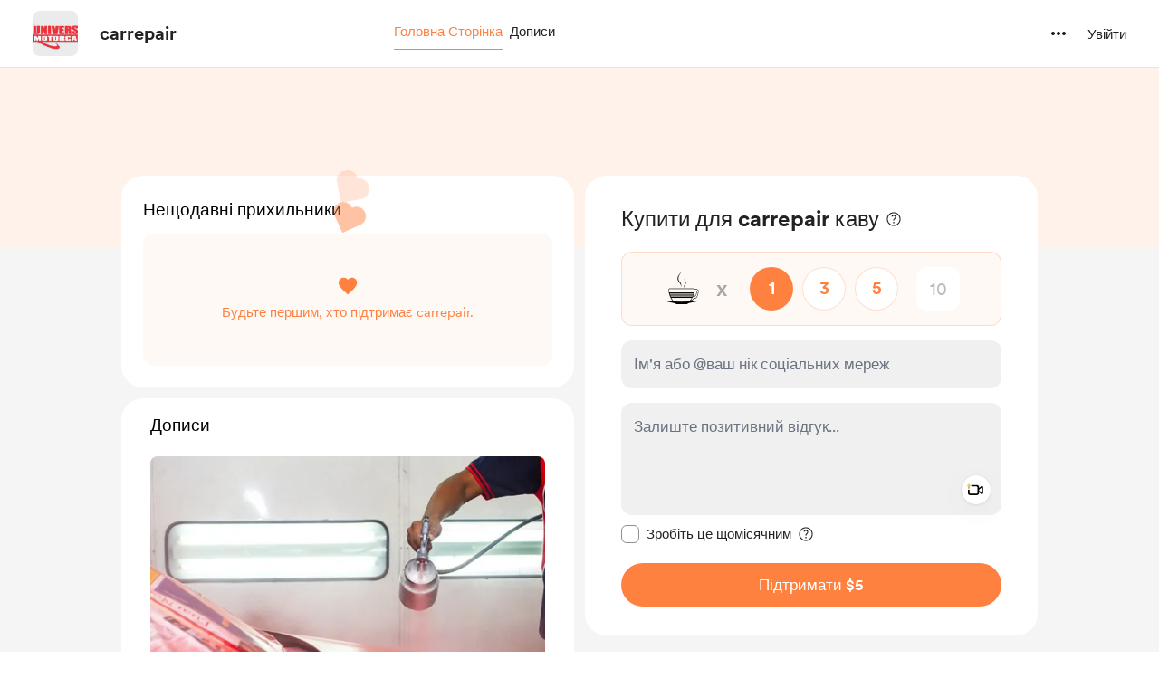

--- FILE ---
content_type: application/javascript
request_url: https://cdn.buymeacoffee.com/static/prod/11.4.2/build/assets/MembershipHeader-b1fe17c1.js
body_size: 4701
content:
import{A as y}from"./Button-52da1c71.js";import{b as $}from"./MembershipPaymentModal-8b11ff31.js";import{_ as T}from"./ImageElement-e1b92005.js";import{o as n,c as r,a as t,n as d,j as b,e as v,g as C,t as s,h as c,F as _,r as S,b as L,f as w,u as a,w as k}from"./app-9b93ab6c.js";import{h}from"./BaseLayout-97242e9f.js";import{_ as M}from"./_plugin-vue_export-helper-c27b6911.js";import{_ as P}from"./Tooltip-b6f55b9b.js";import{m as I}from"./membershipHelper-2b1d242c.js";import{a as F}from"./appVariables-ad2859bc.js";const D=["aria-label"],B={"clip-path":"url(#clip0_760_937)"},N=t("defs",null,[t("clipPath",{id:"clip0_760_937"},[t("rect",{width:"18",height:"15.1107",fill:"white"})])],-1),p={__name:"LifeTime",props:["fillClass"],setup(e){return(i,m)=>(n(),r("svg",{"aria-label":i.$t("lang.a11y.svg.lifetime"),width:"18",height:"16",viewBox:"0 0 18 16",fill:"none",xmlns:"http://www.w3.org/2000/svg"},[t("g",B,[t("path",{d:"M0.00200801 5.08973C0.00200801 2.71033 1.5989 0.671228 3.87848 0.144989C5.45779 -0.220041 6.9042 0.109528 8.19 1.10479C8.27076 1.16707 8.31456 1.16439 8.38995 1.10271C9.15254 0.491404 10.077 0.1161 11.0499 0.0228803C12.0228 -0.0703393 13.0018 0.122583 13.8666 0.577959C14.2692 0.788633 14.403 1.24812 14.1944 1.64802C13.9971 2.02914 13.5388 2.16681 13.1333 1.96686C11.7065 1.26064 10.1489 1.51839 9.01959 2.64716C8.96357 2.70318 8.90784 2.76009 8.85123 2.81522C8.52345 3.13257 8.05621 3.13883 7.7314 2.8185C7.45935 2.55031 7.1855 2.28779 6.85682 2.08635C5.57907 1.30265 3.90351 1.43943 2.77415 2.42754C1.8802 3.21154 1.4958 4.21127 1.58907 5.38443C1.65492 6.21283 2.00416 6.92859 2.59298 7.5183C4.46034 9.38844 6.3277 11.2577 8.19507 13.126C8.28446 13.2154 8.3232 13.1809 8.39054 13.1132C9.92854 11.5733 11.4675 10.0343 13.0075 8.49628C13.4372 8.06718 14.1592 8.23882 14.3231 8.81125C14.4161 9.13635 14.3195 9.41317 14.0817 9.64947C13.5154 10.2119 12.9507 10.776 12.3877 11.3417C11.2273 12.5017 10.067 13.6618 8.90665 14.8222C8.68644 15.0424 8.43345 15.1613 8.11551 15.0877C7.9792 15.0584 7.85423 14.9904 7.75554 14.8919C5.61781 12.7524 3.47233 10.6218 1.34413 8.47363C0.622708 7.74625 0.219834 6.84187 0.0595189 5.83022C0.019589 5.57097 -0.00782545 5.30994 0.00200801 5.08973Z",class:d(e.fillClass)},null,2),t("path",{d:"M12.4043 4.94099C12.4043 4.69545 12.5575 4.53334 12.8146 4.53185C13.3245 4.52917 13.7649 4.34919 14.1401 4.01515C14.5055 3.69507 14.7374 3.24932 14.7897 2.7663C14.7992 2.68763 14.809 2.60897 14.8132 2.5303C14.8254 2.28536 14.9789 2.12206 15.1967 2.12504C15.4145 2.12802 15.5868 2.30383 15.59 2.54401C15.5895 2.96317 15.7255 3.37111 15.9774 3.70614C16.3648 4.22225 16.8824 4.50891 17.535 4.52858C17.8711 4.53871 18.0713 4.78335 17.9745 5.0718C17.9515 5.14853 17.9042 5.2157 17.8397 5.26317C17.7752 5.31064 17.697 5.33582 17.6169 5.33492C17.1104 5.3531 16.6562 5.50596 16.2724 5.84686C15.8552 6.21665 15.6324 6.68121 15.5906 7.23427C15.5853 7.30787 15.5945 7.38177 15.5728 7.45537C15.5132 7.65919 15.3463 7.76825 15.1303 7.74144C14.955 7.71968 14.8215 7.56264 14.8123 7.36925C14.7658 6.41273 14.2339 5.70055 13.3602 5.42491C13.1746 5.37122 12.983 5.34118 12.7899 5.33552C12.5533 5.32419 12.4046 5.1758 12.4043 4.94099Z",class:d(e.fillClass)},null,2)]),N],8,D))}},A={key:0,class:"flex"},V={key:1,class:"flex justify-center"},W={__name:"LifeTimeLabel",props:["level","hideLifeTimeTag","fromPage","pos","highlightedLevel"],setup(e){const i=e,m=b(()=>i.level.price_lifetime&&!i.hideLifeTimeTag),g=b(()=>m.value&&(h.checkIsMobile()||i.fromPage==="homeWidget")),u=b(()=>m.value&&!h.checkIsMobile()&&i.fromPage!=="homeWidget"),f=b(()=>m.value&&i.pos=="levelsListing"&&i.highlightedLevel);return(o,l)=>f.value?(n(),r("div",A,[t("div",{class:d(["inline-flex items-center uppercase bg-white border rounded-full py-1.5 px-3 font-cr-medium text-[13px] text-pageTheme border-pageTheme",[e.level.image?"absolute top-4 xs:top-[62px] left-4":"relative mb-2"]])},[v(p,{fillClass:"fill-pageTheme",class:"mr-1.5"}),C(" "+s(o.$t("lang.membership.life_time_access")),1)],2)])):(n(),r(_,{key:1},[g.value?(n(),r("div",{key:0,class:d([[e.level.image?"absolute top-4 left-4 bg-dark/80 text-white":`bg-pageTheme05 text-pageTheme mb-2 ${e.fromPage==="homeWidget"?"xs:mt-2":"xs:mb-2"}`,e.pos=="levelsListing"?"text-[13px]":"text-sm"],"inline-flex items-center rounded-lg py-1 px-2 font-cr-book"])},[v(p,{fillClass:e.level.image?"fill-white":"fill-pageTheme",class:"mr-1"},null,8,["fillClass"]),C(" "+s(o.$t("lang.membership.life_time_access")),1)],2)):c("",!0),u.value?(n(),r("div",V,[t("div",{class:d(["text-sm absolute -top-[17px] inline-flex items-center uppercase bg-white border border-greyE5 rounded-full py-1.5 px-3 font-cr-medium text-pageTheme",[e.pos=="levelsListing"?"text-[13px]":"text-sm"]])},[v(p,{fillClass:"fill-pageTheme",class:"mr-1.5"}),C(" "+s(o.$t("lang.membership.life_time_access")),1)],2)])):c("",!0)],64))}},j={},H=["aria-label"],Z=t("path",{d:"M8.27624 8.82379C7.73338 8.82379 7.30481 9.29998 7.30481 9.88093C7.30481 10.4619 7.74291 10.9381 8.27624 10.9381C8.8191 10.9381 9.24767 10.4619 9.24767 9.88093C9.25719 9.29998 8.8191 8.82379 8.27624 8.82379ZM11.7524 8.82379C11.2096 8.82379 10.781 9.29998 10.781 9.88093C10.781 10.4619 11.2191 10.9381 11.7524 10.9381C12.2953 10.9381 12.7239 10.4619 12.7239 9.88093C12.7239 9.29998 12.2953 8.82379 11.7524 8.82379Z",fill:"#7289DA"},null,-1),z=t("path",{d:"M16.3809 0.833334H3.61901C2.54282 0.833334 1.66663 1.70952 1.66663 2.79524V15.6714C1.66663 16.7571 2.54282 17.6333 3.61901 17.6333H14.419L13.9142 15.8714L15.1333 17.0048L16.2857 18.0714L18.3333 19.881V2.79524C18.3333 1.70952 17.4571 0.833334 16.3809 0.833334ZM12.7047 13.2714C12.7047 13.2714 12.3619 12.8619 12.0762 12.5C13.3238 12.1476 13.8 11.3667 13.8 11.3667C13.4095 11.6238 13.0381 11.8048 12.7047 11.9286C12.2285 12.1286 11.7714 12.2619 11.3238 12.3381C10.4095 12.5095 9.57139 12.4619 8.8571 12.3286C8.31425 12.2238 7.84758 12.0714 7.4571 11.919C7.23806 11.8333 6.99996 11.7286 6.76186 11.5952C6.73329 11.5762 6.70472 11.5667 6.67615 11.5476C6.6571 11.5381 6.64758 11.5286 6.63805 11.519C6.46663 11.4238 6.37139 11.3571 6.37139 11.3571C6.37139 11.3571 6.82853 12.1191 8.03806 12.481C7.75234 12.8429 7.39996 13.2714 7.39996 13.2714C5.2952 13.2048 4.4952 11.8238 4.4952 11.8238C4.4952 8.75714 5.86663 6.27143 5.86663 6.27143C7.23805 5.24286 8.54282 5.27143 8.54282 5.27143L8.63805 5.38572C6.92377 5.88095 6.13329 6.63334 6.13329 6.63334C6.13329 6.63334 6.34282 6.51905 6.6952 6.35714C7.71425 5.90953 8.52377 5.78572 8.8571 5.75714C8.91425 5.74762 8.96186 5.7381 9.01901 5.7381C9.59996 5.66191 10.2571 5.64286 10.9428 5.71905C11.8476 5.82381 12.819 6.09048 13.8095 6.63334C13.8095 6.63334 13.0571 5.91905 11.4381 5.42381L11.5714 5.27143C11.5714 5.27143 12.8762 5.24286 14.2476 6.27143C14.2476 6.27143 15.619 8.75714 15.619 11.8238C15.619 11.8238 14.8095 13.2048 12.7047 13.2714Z",fill:"#7289DA"},null,-1),E=[Z,z];function O(e,i){return n(),r("svg",{"aria-label":e.$t("lang.a11y.svg.discord"),width:"18",height:"18",viewBox:"0 0 20 20",fill:"none",xmlns:"http://www.w3.org/2000/svg"},E,8,H)}const R=M(j,[["render",O]]);const U=["aria-label"],q={key:0,class:"h-[26px] w-full bg-pageTheme rounded-t-2xl text-white font-cr-medium text-[12px] flex items-center justify-center uppercase absolute top-[-30px] left-[-2px] !box-content border-2 border-solid border-pageTheme xs:relative xs:top-0"},G={class:"shine"},J={class:"font-cr-bold text-xl"},K=["aria-label"],Q={class:"font-cr-bold text-2xl"},X={class:"text-md font-cr-regular mt-1.5"},Y={class:"block relative group"},ee={key:0,class:"text-grey71 text-sm font-cr-regular mt-2"},te={key:1,class:"mt-4"},ie={class:"flex items-center text-sm gap-2 font-cr-regular"},ye={__name:"LevelTile",props:["level","keyIndex","showFullContentInitially","fromPage","hideLifeTimeTag","freeTrialAvailable","creatorData","membershipSettings","pos","levelCount"],emits:["openMembershipPaymentModal","updateShowFullContent"],setup(e,{emit:i}){const m=e;let g=S(!0),u=!!(m.level.trial_period!=0&&m.freeTrialAvailable&&!m.creatorData.subscribed);L(()=>{g.value=I.IsActiveLevel(m.level)});const f=()=>{g.value&&i("openMembershipPaymentModal")};let o=h.convertAmountToPay(m.level.price_lifetime_converted?m.level.price_lifetime_converted:m.level.price_monthly_converted);return(l,x)=>(n(),r("div",{role:"group","aria-label":l.$t("lang.a11y.membership.membership_level",{name:e.level.title}),tabindex:"0",class:d(["text-dark relative xs:bg-white",[e.fromPage=="homeWidget"?"rounded-lg-t xs:mb-4":"xs:rounded-3xl"]])},[e.pos=="levelsListing"&&e.level.id==e.membershipSettings.highlighted_id&&e.levelCount>1?(n(),r("div",q,[t("div",G,s(e.membershipSettings.highlight_type==1?l.$t("lang.membership.you_might_like"):e.membershipSettings.highlight_type==2?l.$t("lang.membership.recommended_by_creator"):e.membershipSettings.highlight_type==3?l.$t("lang.membership.most_popular"):l.$t("lang.membership.you_might_like")),1)])):c("",!0),e.level.image?(n(),w(T,{key:1,src:e.level.image,alt:e.level.title,width:260,height:150,cropWidth:[480,768],cropSize:[300,500],intrinsicSize:800,class:d([{"rounded-lg overflow-hidden mb-4":e.fromPage==="homeWidget"},"xs:mb-2"]),imageClass:`w-full h-37.5 ${e.fromPage=="homeWidget"||e.pos=="levelsListing"&&e.level.id==e.membershipSettings.highlighted_id?"":"rounded-t-2xl"}`},null,8,["src","alt","class","imageClass"])):c("",!0),t("div",{class:d({"p-5":e.fromPage!=="homeWidget"})},[v(W,{level:e.level,fromPage:e.fromPage,hideLifeTimeTag:e.hideLifeTimeTag,highlightedLevel:e.membershipSettings&&e.level.id==e.membershipSettings.highlighted_id,pos:e.pos},null,8,["level","fromPage","hideLifeTimeTag","highlightedLevel","pos"]),t("h2",J,s(e.level.title),1),t("div",{class:"flex mt-2",role:"text","aria-label":a(h).numberFormat(a(o))+a(h).userCurrencyConvertedName()+(e.level.price_lifetime_converted?l.$t("lang.common.one_time"):l.$t("lang.membership.per_month"))},[t("div",Q,s(a(h).userCurrencyConverted())+s(a(h).numberFormat(a(o))),1),t("div",X," /"+s(e.level.price_lifetime_converted?l.$t("lang.common.one_time"):l.$t("lang.common.month")),1)],8,K),t("div",Y,[a(g)?c("",!0):(n(),w(P,{key:0,class:"w-20 !px-2 -top-12",tooltipText:l.$t("lang.common.sold_out"),arrowPosition:"center"},null,8,["tooltipText"])),v(y,{"aria-label":`${a(u)?l.$t("lang.membership.start_free_trial")+" of "+e.level.title:l.$t("lang.membership.join")+" "+e.level.title}`,onClick:f,initiallyDisabled:!a(g),class:"w-full mx-auto font-cr-bold xs:font-cr-medium h-12 px-8 text-themeTextColor tw-theme-color-rounded-full mt-4"},{default:k(()=>[C(s(l.$t(a(u)?"lang.membership.start_free_trial":"lang.membership.join")),1)]),_:1},8,["aria-label","initiallyDisabled"])]),e.level.have_limit?(n(),r("div",ee,s(a(g)?l.$t("lang.membership.limited_level",[e.level.member_limit-e.level.active_members,e.level.member_limit]):l.$t("lang.common.limited")),1)):c("",!0),e.level.discord_benefits.length!==0?(n(),r("div",te,[t("div",ie,[v(R),t("h3",null,s(l.$t("lang.membership.benefit.include_discord")),1)])])):c("",!0),v($,{class:"mt-4",levelDescription:e.level.description,showFullContentInitially:e.showFullContentInitially,onUpdateShowFullContent:x[0]||(x[0]=de=>i("updateShowFullContent")),levelBenefits:e.level.benefits},null,8,["levelDescription","showFullContentInitially","levelBenefits"])],2)],10,U))}},le={key:0,class:"mt-4 text-md text-grey71 font-cr-book flex justify-center xs:text-sm maxmd:flex-wrap maxmd:gap-y-2"},se=["aria-label"],ne={class:"ml-1"},ae=["aria-label"],re={class:"ml-0.5 lowercase"},me={key:0},oe={key:1},he=["aria-label"],ce={class:"ml-0.5"},$e={__name:"MembershipHeader",props:["membershipSettings","fromPage"],setup(e){const i=e,m=b(()=>i.membershipSettings.membership_count_visibility===1&&i.membershipSettings.subscription_count>0),g=b(()=>i.membershipSettings.membership_earnings_visibility===1&&i.membershipSettings.monthly_income>0),u=b(()=>i.fromPage==="membership_listing"?"xs:text-center xs:justify-center":""),f=F.IsBrowser&&h.getCookie("exchange_rate")?h.getCookieValue("exchange_rate"):1;return(o,l)=>e.membershipSettings.membership_count_visibility===1||e.membershipSettings.membership_earnings_visibility===1||e.membershipSettings.posts_count>0?(n(),r("div",le,[m.value?(n(),r("div",{key:0,role:"text","aria-label":e.membershipSettings.subscription_count+" "+o.$t("lang.membership.members",parseInt(e.membershipSettings.subscription_count)),class:d(["flex min-w-[100px] relative xxs:min-w-[80px] lowercase",[g.value||e.membershipSettings.posts_count>0?"tw-divider-line-bw-text pr-4 mr-4 xs:pr-2 xs:mr-2 xs:after:bg-transparent":"",u.value]])},[t("span",null,s(e.membershipSettings.subscription_count),1),t("div",ne,s(o.$t("lang.membership.members",parseInt(e.membershipSettings.subscription_count))),1)],10,se)):c("",!0),g.value?(n(),r("div",{key:1,role:"text","aria-label":Math.round(a(f)*Number(e.membershipSettings.monthly_income)).toLocaleString()+a(h).userCurrencyConvertedName()+o.$t("lang.membership.per_month"),class:d(["flex min-w-[100px] relative xs:flex-wrap xs:pl-2 xxs:min-w-[80px]",[e.membershipSettings.posts_count>0?"tw-divider-line-bw-text pr-4 mr-4 xs:pr-2 xs:mr-2 xs:after:bg-transparent":"",u.value]])},[t("span",null,s(a(h).userCurrencyConverted()+Math.round(a(f)*Number(e.membershipSettings.monthly_income)).toLocaleString()),1),t("div",re,[a(h).checkIsMobile()?(n(),r("span",me,s(o.$t("lang.membership.per_month")),1)):(n(),r("span",oe," /"+s(o.$t("lang.common.month")),1))])],10,ae)):c("",!0),e.membershipSettings.posts_count>0?(n(),r("div",{key:2,class:d([u.value,"flex min-w-[100px] relative xs:flex-wrap xxs:min-w-[80px] lowercase"]),role:"text","aria-label":e.membershipSettings.posts_count+o.$t("lang.post.exclusive_posts",parseInt(e.membershipSettings.posts_count))},[t("span",null,s(e.membershipSettings.posts_count),1),t("div",ce,s(o.$t("lang.post.exclusive_posts",parseInt(e.membershipSettings.posts_count))),1)],10,he)):c("",!0)])):c("",!0)}};export{R as D,$e as _,ye as a};


--- FILE ---
content_type: application/javascript
request_url: https://cdn.buymeacoffee.com/static/prod/11.4.2/build/assets/CircularLoader-690ddb9a.js
body_size: -183
content:
import{_ as o}from"./_plugin-vue_export-helper-c27b6911.js";import{o as t,c as r,n as c,G as n,H as d,a as e}from"./app-9b93ab6c.js";const a=l=>(n("data-v-f2b1a3f9"),l=l(),d(),l),_=["aria-label"],i=a(()=>e("span",{class:"w-full h-full absolute border-3 border-gray-300 rounded-full top-0 left-0 tw-circle-loader-bg"},null,-1)),u=a(()=>e("div",null,null,-1)),p=a(()=>e("div",null,null,-1)),f=a(()=>e("div",null,null,-1)),h=a(()=>e("div",null,null,-1)),b=[i,u,p,f,h],v={__name:"CircularLoader",props:{sizeClass:{default:"w-12 h-12"},loaderClass:{default:""}},setup(l){return(s,C)=>(t(),r("div",{"aria-label":s.$t("lang.a11y.circular_loader"),class:c(["lds-ring inline-block relative select-none",[l.sizeClass,l.loaderClass]])},b,10,_))}},w=o(v,[["__scopeId","data-v-f2b1a3f9"]]);export{w as C};


--- FILE ---
content_type: application/javascript
request_url: https://cdn.buymeacoffee.com/static/prod/11.4.2/build/assets/tabTypes-b8aa458f.js
body_size: 13559
content:
import{o as l,c as o,a as t,n as e,e as a}from"./app-9b93ab6c.js";const c=["width","height"],r={"clip-path":"url(#clip0_310_553)"},s=t("defs",null,[t("clipPath",{id:"clip0_310_553"},[t("rect",{width:"20",height:"20",fill:"white"})])],-1),d={__name:"Facebook",props:{fillColor:{default:"fill-grey71 group-hover:fill-dark"},width:{default:25},height:{default:25}},setup(i){return(n,h)=>(l(),o("svg",{width:i.width,height:i.height,viewBox:"0 0 20 20",fill:"none",xmlns:"http://www.w3.org/2000/svg"},[t("g",r,[t("path",{class:e(["ease-in-out duration-100",i.fillColor]),d:"M10 0C4.4772 0 0 4.4772 0 10C0 14.6896 3.2288 18.6248 7.5844 19.7056V13.056H5.5224V10H7.5844V8.6832C7.5844 5.2796 9.1248 3.702 12.4664 3.702C13.1 3.702 14.1932 3.8264 14.6404 3.9504V6.7204C14.4044 6.6956 13.9944 6.6832 13.4852 6.6832C11.8456 6.6832 11.212 7.3044 11.212 8.9192V10H14.4784L13.9172 13.056H11.212V19.9268C16.1636 19.3288 20.0004 15.1128 20.0004 10C20 4.4772 15.5228 0 10 0Z",fill:"#717171"},null,2)]),s],8,c))}},C=["width","height"],f={"clip-path":"url(#clip0_310_551)"},u=t("defs",null,[t("clipPath",{id:"clip0_310_551"},[t("rect",{width:"20",height:"20",fill:"white"})])],-1),g={__name:"Instagram",props:{fillColor:{default:"fill-grey71 group-hover:fill-dark"},width:{default:25},height:{default:25}},setup(i){return(n,h)=>(l(),o("svg",{width:i.width,height:i.height,viewBox:"0 0 20 20",fill:"none",xmlns:"http://www.w3.org/2000/svg"},[t("g",f,[t("path",{class:e([i.fillColor,"ease-in-out duration-100"]),d:"M10 1.80078C12.6719 1.80078 12.9883 1.8125 14.0391 1.85937C15.0156 1.90234 15.543 2.06641 15.8945 2.20313C16.3594 2.38281 16.6953 2.60156 17.043 2.94922C17.3945 3.30078 17.6094 3.63281 17.7891 4.09766C17.9258 4.44922 18.0898 4.98047 18.1328 5.95312C18.1797 7.00781 18.1914 7.32422 18.1914 9.99219C18.1914 12.6641 18.1797 12.9805 18.1328 14.0313C18.0898 15.0078 17.9258 15.5352 17.7891 15.8867C17.6094 16.3516 17.3906 16.6875 17.043 17.0352C16.6914 17.3867 16.3594 17.6016 15.8945 17.7813C15.543 17.918 15.0117 18.082 14.0391 18.125C12.9844 18.1719 12.668 18.1836 10 18.1836C7.32813 18.1836 7.01172 18.1719 5.96094 18.125C4.98438 18.082 4.45703 17.918 4.10547 17.7813C3.64063 17.6016 3.30469 17.3828 2.95703 17.0352C2.60547 16.6836 2.39063 16.3516 2.21094 15.8867C2.07422 15.5352 1.91016 15.0039 1.86719 14.0313C1.82031 12.9766 1.80859 12.6602 1.80859 9.99219C1.80859 7.32031 1.82031 7.00391 1.86719 5.95312C1.91016 4.97656 2.07422 4.44922 2.21094 4.09766C2.39063 3.63281 2.60938 3.29688 2.95703 2.94922C3.30859 2.59766 3.64063 2.38281 4.10547 2.20313C4.45703 2.06641 4.98828 1.90234 5.96094 1.85937C7.01172 1.8125 7.32813 1.80078 10 1.80078ZM10 0C7.28516 0 6.94531 0.0117187 5.87891 0.0585938C4.81641 0.105469 4.08594 0.277344 3.45313 0.523438C2.79297 0.78125 2.23438 1.12109 1.67969 1.67969C1.12109 2.23438 0.78125 2.79297 0.523438 3.44922C0.277344 4.08594 0.105469 4.8125 0.0585938 5.875C0.0117188 6.94531 0 7.28516 0 10C0 12.7148 0.0117188 13.0547 0.0585938 14.1211C0.105469 15.1836 0.277344 15.9141 0.523438 16.5469C0.78125 17.207 1.12109 17.7656 1.67969 18.3203C2.23438 18.875 2.79297 19.2188 3.44922 19.4727C4.08594 19.7188 4.8125 19.8906 5.875 19.9375C6.94141 19.9844 7.28125 19.9961 9.99609 19.9961C12.7109 19.9961 13.0508 19.9844 14.1172 19.9375C15.1797 19.8906 15.9102 19.7188 16.543 19.4727C17.1992 19.2188 17.7578 18.875 18.3125 18.3203C18.8672 17.7656 19.2109 17.207 19.4648 16.5508C19.7109 15.9141 19.8828 15.1875 19.9297 14.125C19.9766 13.0586 19.9883 12.7188 19.9883 10.0039C19.9883 7.28906 19.9766 6.94922 19.9297 5.88281C19.8828 4.82031 19.7109 4.08984 19.4648 3.45703C19.2188 2.79297 18.8789 2.23438 18.3203 1.67969C17.7656 1.125 17.207 0.78125 16.5508 0.527344C15.9141 0.28125 15.1875 0.109375 14.125 0.0625C13.0547 0.0117188 12.7148 0 10 0Z",fill:"#717171"},null,2),t("path",{class:e([i.fillColor,"ease-in-out duration-100"]),d:"M10 4.86328C7.16406 4.86328 4.86328 7.16406 4.86328 10C4.86328 12.8359 7.16406 15.1367 10 15.1367C12.8359 15.1367 15.1367 12.8359 15.1367 10C15.1367 7.16406 12.8359 4.86328 10 4.86328ZM10 13.332C8.16016 13.332 6.66797 11.8398 6.66797 10C6.66797 8.16016 8.16016 6.66797 10 6.66797C11.8398 6.66797 13.332 8.16016 13.332 10C13.332 11.8398 11.8398 13.332 10 13.332Z",fill:"#717171"},null,2),t("path",{class:e([i.fillColor,"ease-in-out duration-100"]),d:"M16.5391 4.66013C16.5391 5.32419 16 5.85935 15.3398 5.85935C14.6758 5.85935 14.1406 5.32028 14.1406 4.66013C14.1406 3.99606 14.6797 3.46091 15.3398 3.46091C16 3.46091 16.5391 3.99997 16.5391 4.66013Z",fill:"#717171"},null,2)]),u],8,C))}},w=["width","height"],m={__name:"Twitter",props:{fillColor:{default:"fill-grey71 group-hover:fill-dark"},width:{default:25},height:{default:25}},setup(i){return(n,h)=>(l(),o("svg",{width:i.width,height:i.height,viewBox:"0 0 20 18",fill:"none",xmlns:"http://www.w3.org/2000/svg"},[t("path",{class:e([i.fillColor,"ease-in-out duration-100"]),d:"M15.2719 0.586578H18.0831L11.9414 7.60616L19.1667 17.1582H13.5094L9.07837 11.3649L4.0083 17.1582H1.19537L7.76454 9.64999L0.833344 0.586578H6.63427L10.6395 5.88186L15.2719 0.586578ZM14.2853 15.4756H15.843L5.78784 2.18086H4.11623L14.2853 15.4756Z",fill:"#717171"},null,2)],8,w))}},k=["width","height"],b={__name:"Dribbble",props:{fillColor:{default:"fill-grey71 group-hover:fill-dark"},width:{default:28},height:{default:28}},setup(i){return(n,h)=>(l(),o("svg",{width:i.width,height:i.height,viewBox:"0 0 20 20",fill:"none",xmlns:"http://www.w3.org/2000/svg"},[t("path",{class:e([i.fillColor,"ease-in-out duration-100"]),"fill-rule":"evenodd","clip-rule":"evenodd",d:"M10 0C4.47939 0 0 4.47939 0 10C0 15.5206 4.47939 20 10 20C15.5098 20 20 15.5206 20 10C20 4.47939 15.5098 0 10 0ZM16.6052 4.60954C17.7983 6.06291 18.5141 7.91756 18.5358 9.92406C18.2538 9.86987 15.4338 9.295 12.5922 9.65294C12.5271 9.51194 12.4729 9.36006 12.4078 9.20825C12.2343 8.79613 12.0391 8.37313 11.8438 7.97181C14.9891 6.692 16.4208 4.84816 16.6052 4.60954ZM10 1.47506C12.1692 1.47506 14.154 2.28851 15.6616 3.62256C15.5097 3.83948 14.2191 5.56399 11.1822 6.70281C9.78306 4.13232 8.23213 2.0282 7.9935 1.70282C8.63338 1.55097 9.30587 1.47506 10 1.47506ZM6.36662 2.27766C6.59437 2.58134 8.11281 4.69631 9.53363 7.21256C5.5423 8.2755 2.01736 8.25381 1.63774 8.25381C2.19089 5.60738 3.98047 3.40564 6.36662 2.27766ZM1.45336 10.0109C1.45336 9.92406 1.45336 9.83731 1.45336 9.75056C1.82213 9.76137 5.96529 9.81563 10.2278 8.53581C10.4773 9.013 10.705 9.50106 10.9219 9.98913C10.8134 10.0217 10.6941 10.0542 10.5857 10.0868C6.18221 11.5076 3.83948 15.3904 3.64425 15.7158C2.2885 14.2083 1.45336 12.2018 1.45336 10.0109ZM10 18.5466C8.026 18.5466 6.20391 17.8742 4.76139 16.7462C4.91323 16.4317 6.64856 13.0911 11.4642 11.41C11.4859 11.3991 11.4968 11.3991 11.5184 11.3883C12.7223 14.5011 13.2104 17.1149 13.3406 17.8633C12.3102 18.308 11.1822 18.5466 10 18.5466ZM14.7614 17.0824C14.6746 16.5618 14.2191 14.0673 13.1019 10.9978C15.7809 10.5748 18.1236 11.269 18.4165 11.3666C18.0478 13.7419 16.6811 15.7917 14.7614 17.0824Z",fill:"#717171"},null,2)],8,k))}},v=["width","height"],L={__name:"Youtube",props:{fillColor:{default:"fill-grey71 group-hover:fill-dark"},width:{default:32},height:{default:32}},setup(i){return(n,h)=>(l(),o("svg",{width:i.width,height:i.height,viewBox:"0 0 20 20",fill:"none",xmlns:"http://www.w3.org/2000/svg"},[t("path",{class:e([i.fillColor,"ease-in-out duration-100"]),d:"M19.8008 6.00003C19.8008 6.00003 19.6055 4.62112 19.0039 4.01566C18.2422 3.21878 17.3906 3.21487 17 3.168C14.2031 2.96487 10.0039 2.96487 10.0039 2.96487H9.99609C9.99609 2.96487 5.79688 2.96487 3 3.168C2.60938 3.21487 1.75781 3.21878 0.996094 4.01566C0.394531 4.62112 0.203125 6.00003 0.203125 6.00003C0.203125 6.00003 0 7.62112 0 9.23831V10.7539C0 12.3711 0.199219 13.9922 0.199219 13.9922C0.199219 13.9922 0.394531 15.3711 0.992187 15.9766C1.75391 16.7735 2.75391 16.7461 3.19922 16.8321C4.80078 16.9844 10 17.0313 10 17.0313C10 17.0313 14.2031 17.0235 17 16.8243C17.3906 16.7774 18.2422 16.7735 19.0039 15.9766C19.6055 15.3711 19.8008 13.9922 19.8008 13.9922C19.8008 13.9922 20 12.375 20 10.7539V9.23831C20 7.62112 19.8008 6.00003 19.8008 6.00003ZM7.93359 12.5938V6.97269L13.3359 9.793L7.93359 12.5938Z",fill:"#717171"},null,2)],8,v))}},H=["width","height"],x={"clip-path":"url(#clip0_310_543)"},V=t("defs",null,[t("clipPath",{id:"clip0_310_543"},[t("rect",{width:"20",height:"20",fill:"white"})])],-1),P={__name:"Github",props:{fillColor:{default:"fill-grey71 group-hover:fill-dark"},width:{default:30},height:{default:30}},setup(i){return(n,h)=>(l(),o("svg",{width:i.width,height:i.height,viewBox:"0 0 20 20",fill:"none",xmlns:"http://www.w3.org/2000/svg"},[t("g",x,[t("path",{class:e([i.fillColor,"ease-in-out duration-100"]),"fill-rule":"evenodd","clip-rule":"evenodd",d:"M10.0083 0C4.47396 0 0 4.50694 0 10.0826C0 14.5396 2.86662 18.3123 6.84338 19.6476C7.34058 19.748 7.5227 19.4306 7.5227 19.1637C7.5227 18.93 7.50631 18.1288 7.50631 17.2939C4.72225 17.895 4.14249 16.092 4.14249 16.092C3.69508 14.9235 3.03215 14.6232 3.03215 14.6232C2.12092 14.0055 3.09852 14.0055 3.09852 14.0055C4.1093 14.0723 4.63969 15.0405 4.63969 15.0405C5.53432 16.5761 6.97592 16.1422 7.55588 15.8751C7.63865 15.224 7.90394 14.7733 8.18563 14.523C5.96514 14.2893 3.62891 13.4213 3.62891 9.54836C3.62891 8.44662 4.02634 7.54523 4.65608 6.8442C4.55672 6.59386 4.20866 5.5587 4.75564 4.17322C4.75564 4.17322 5.60069 3.90608 7.5061 5.20818C8.32188 4.98747 9.16317 4.8752 10.0083 4.87426C10.8533 4.87426 11.7148 4.99123 12.5102 5.20818C14.4159 3.90608 15.2609 4.17322 15.2609 4.17322C15.8079 5.5587 15.4596 6.59386 15.3603 6.8442C16.0066 7.54523 16.3876 8.44662 16.3876 9.54836C16.3876 13.4213 14.0514 14.2725 11.8143 14.523C12.179 14.8401 12.4936 15.441 12.4936 16.3926C12.4936 17.7446 12.4773 18.8298 12.4773 19.1635C12.4773 19.4306 12.6596 19.748 13.1566 19.6478C17.1333 18.3121 20 14.5396 20 10.0826C20.0163 4.50694 15.526 0 10.0083 0Z",fill:"#717171"},null,2)]),V],8,H))}},M=["width","height"],Z={__name:"Spotify",props:{fillColor:{default:"fill-grey71 group-hover:fill-dark"},width:{default:30},height:{default:30}},setup(i){return(n,h)=>(l(),o("svg",{width:i.width,height:i.height,viewBox:"0 0 20 20",fill:"none",xmlns:"http://www.w3.org/2000/svg"},[t("path",{class:e([i.fillColor,"ease-in-out duration-100"]),d:"M9.96941 0C4.46357 0 0 4.46345 0 9.96929C0 15.4754 4.46357 19.9385 9.96941 19.9385C15.4758 19.9385 19.9389 15.4754 19.9389 9.96929C19.9389 4.46381 15.4758 0.000476188 9.96929 0.000476188L9.96941 0ZM14.5413 14.3786C14.3627 14.6714 13.9794 14.7643 13.6865 14.5845C11.3458 13.1548 8.39917 12.831 4.92893 13.6238C4.59452 13.7 4.26119 13.4905 4.185 13.156C4.10845 12.8214 4.31714 12.4881 4.65238 12.4119C8.45 11.5439 11.7075 11.9179 14.3354 13.5238C14.6282 13.7036 14.7211 14.0857 14.5413 14.3786ZM15.7615 11.6637C15.5365 12.0298 15.058 12.1452 14.6925 11.9202C12.0127 10.2727 7.92786 9.79571 4.75821 10.7579C4.34714 10.882 3.91298 10.6504 3.78821 10.24C3.6644 9.82893 3.89619 9.3956 4.30655 9.2706C7.92714 8.17202 12.4282 8.70417 15.5056 10.5952C15.8711 10.8202 15.9865 11.2987 15.7615 11.6637ZM15.8663 8.83702C12.6532 6.92857 7.35202 6.7531 4.28429 7.68417C3.79167 7.83357 3.27071 7.55548 3.12143 7.06286C2.97214 6.57 3.25 6.04941 3.74298 5.89964C7.26452 4.8306 13.1187 5.03714 16.818 7.23321C17.262 7.49619 17.4073 8.06845 17.1442 8.51095C16.8823 8.95405 16.3085 9.10012 15.8668 8.83702H15.8663Z",fill:"#717171"},null,2)],8,M))}},$=["width","height"],y={"clip-path":"url(#clip0_310_550)"},B=t("defs",null,[t("clipPath",{id:"clip0_310_550"},[t("rect",{width:"20",height:"20",fill:"white"})])],-1),j={__name:"Linkedin",props:{fillColor:{default:"fill-grey71 group-hover:fill-dark"},width:{default:30},height:{default:30}},setup(i){return(n,h)=>(l(),o("svg",{width:i.width,height:i.height,viewBox:"0 0 20 20",fill:"none",xmlns:"http://www.w3.org/2000/svg"},[t("g",y,[t("path",{class:e([i.fillColor,"ease-in-out duration-100"]),d:"M18.5195 0H1.47656C0.660156 0 0 0.644531 0 1.44141V18.5547C0 19.3516 0.660156 20 1.47656 20H18.5195C19.3359 20 20 19.3516 20 18.5586V1.44141C20 0.644531 19.3359 0 18.5195 0ZM5.93359 17.043H2.96484V7.49609H5.93359V17.043ZM4.44922 6.19531C3.49609 6.19531 2.72656 5.42578 2.72656 4.47656C2.72656 3.52734 3.49609 2.75781 4.44922 2.75781C5.39844 2.75781 6.16797 3.52734 6.16797 4.47656C6.16797 5.42188 5.39844 6.19531 4.44922 6.19531ZM17.043 17.043H14.0781V12.4023C14.0781 11.2969 14.0586 9.87109 12.5352 9.87109C10.9922 9.87109 10.7578 11.0781 10.7578 12.3242V17.043H7.79688V7.49609H10.6406V8.80078H10.6797C11.0742 8.05078 12.043 7.25781 13.4844 7.25781C16.4883 7.25781 17.043 9.23438 17.043 11.8047V17.043Z",fill:"#717171"},null,2)]),B],8,$))}},T=["width","height"],S={"clip-path":"url(#clip0_316_599)"},I=t("path",{d:"M7.0648 5.46881C7.496 5.46881 7.8896 5.50721 8.2456 5.58321C8.6016 5.65921 8.9056 5.78401 9.1592 5.95761C9.4128 6.13121 9.6096 6.36161 9.7496 6.64961C9.8896 6.93761 9.9592 7.29281 9.9592 7.71601C9.9592 8.17281 9.8552 8.55361 9.648 8.85841C9.4408 9.16321 9.1336 9.41281 8.728 9.60721C9.2864 9.76801 9.7032 10.0496 9.9784 10.4512C10.2536 10.8528 10.3912 11.3376 10.3912 11.9048C10.3912 12.3616 10.3024 12.7576 10.1248 13.092C9.9472 13.4264 9.708 13.6992 9.4072 13.9104C9.1064 14.1224 8.764 14.2784 8.3792 14.38C7.992 14.4816 7.5928 14.5328 7.1928 14.532H2.8V5.46881H7.0648ZM6.8112 9.13681C7.1664 9.13681 7.4584 9.05201 7.6872 8.88321C7.916 8.71361 8.0304 8.43921 8.0296 8.05841C8.0296 7.84721 7.9912 7.67361 7.9152 7.53841C7.8392 7.40321 7.7376 7.29681 7.6104 7.22081C7.4832 7.14481 7.3376 7.09201 7.1728 7.06241C7.0032 7.03281 6.8312 7.01761 6.6584 7.01841H4.7936V9.13841L6.8112 9.13681ZM6.9256 12.9824C7.1136 12.9832 7.3008 12.964 7.484 12.9256C7.6616 12.8872 7.8184 12.824 7.9536 12.7352C8.0888 12.6464 8.1968 12.5256 8.2776 12.3736C8.3576 12.2216 8.3984 12.0264 8.3984 11.7896C8.3984 11.3248 8.2672 10.992 8.0048 10.7936C7.7424 10.5944 7.3952 10.4952 6.964 10.4952H4.7936V12.9832L6.9256 12.9824ZM12.8984 12.792C13.1688 13.0544 13.5584 13.1856 14.0664 13.1856C14.4304 13.1856 14.7432 13.0944 15.0056 12.9128C15.268 12.7312 15.4288 12.5384 15.488 12.3352H17.0744C16.8208 13.1224 16.4312 13.6848 15.9064 14.0232C15.3816 14.3616 14.7472 14.5312 14.0024 14.5312C13.4864 14.5312 13.0208 14.4488 12.6064 14.284C12.192 14.1192 11.8408 13.884 11.5528 13.5792C11.2648 13.2744 11.0424 12.9112 10.8864 12.488C10.7304 12.0648 10.652 11.5992 10.652 11.092C10.652 10.6016 10.732 10.1448 10.8928 9.72161C11.0536 9.29841 11.2824 8.93281 11.5784 8.62401C11.8744 8.31521 12.228 8.07201 12.6384 7.89441C13.0488 7.71681 13.504 7.62801 14.0032 7.62801C14.5616 7.62801 15.048 7.73601 15.4632 7.95201C15.8776 8.16801 16.2184 8.45761 16.4848 8.82161C16.7512 9.18561 16.944 9.60001 17.0624 10.0656C17.1808 10.5312 17.2232 11.0176 17.1896 11.5256H12.4552C12.48 12.1072 12.628 12.5304 12.8984 12.792ZM14.936 9.34001C14.72 9.10321 14.392 8.98481 13.952 8.98481C13.664 8.98481 13.4248 9.03361 13.2352 9.13041C13.0448 9.22801 12.8928 9.34801 12.7784 9.49201C12.664 9.63601 12.584 9.78801 12.5376 9.94881C12.4912 10.1096 12.4632 10.2536 12.4552 10.38H15.3872C15.3016 9.92401 15.1512 9.57681 14.936 9.34001ZM12.1464 5.92881H15.8096V6.94481H12.1464V5.92881Z",fill:"white"},null,-1),D=t("defs",null,[t("clipPath",{id:"clip0_316_599"},[t("rect",{width:"20",height:"20",fill:"white"})])],-1),E={__name:"Behance",props:{fillColor:{default:"fill-grey71 group-hover:fill-dark"},width:{default:30},height:{default:22}},setup(i){return(n,h)=>(l(),o("svg",{width:i.width,height:i.height,viewBox:"0 0 20 20",fill:"none",xmlns:"http://www.w3.org/2000/svg"},[t("g",S,[t("path",{class:e([i.fillColor,"ease-in-out duration-100"]),d:"M10 20C15.5228 20 20 15.5228 20 10C20 4.47715 15.5228 0 10 0C4.47715 0 0 4.47715 0 10C0 15.5228 4.47715 20 10 20Z",fill:"#717171"},null,2),I]),D],8,T))}},F=["width","height"],N={"clip-path":"url(#clip0_310_545)"},O=t("defs",null,[t("clipPath",{id:"clip0_310_545"},[t("rect",{width:"20",height:"20",fill:"white"})])],-1),R={__name:"Pinterest",props:{fillColor:{default:"fill-grey71 group-hover:fill-dark"},width:{default:30},height:{default:30}},setup(i){return(n,h)=>(l(),o("svg",{width:i.width,height:i.height,viewBox:"0 0 20 20",fill:"none",xmlns:"http://www.w3.org/2000/svg"},[t("g",N,[t("path",{class:e([i.fillColor,"ease-in-out duration-100"]),d:"M10 0C4.47656 0 0 4.47656 0 10C0 14.2383 2.63672 17.8555 6.35547 19.3125C6.26953 18.5195 6.1875 17.3086 6.39062 16.4453C6.57422 15.6641 7.5625 11.4766 7.5625 11.4766C7.5625 11.4766 7.26172 10.8789 7.26172 9.99219C7.26172 8.60156 8.06641 7.5625 9.07031 7.5625C9.92187 7.5625 10.3359 8.20312 10.3359 8.97266C10.3359 9.83203 9.78906 11.1133 9.50781 12.3008C9.27344 13.2969 10.0078 14.1094 10.9883 14.1094C12.7656 14.1094 14.1328 12.2344 14.1328 9.53125C14.1328 7.13672 12.4141 5.46094 9.95703 5.46094C7.11328 5.46094 5.44141 7.59375 5.44141 9.80078C5.44141 10.6602 5.77344 11.582 6.1875 12.082C6.26953 12.1797 6.28125 12.2695 6.25781 12.3672C6.18359 12.6836 6.01172 13.3633 5.98047 13.5C5.9375 13.6836 5.83594 13.7227 5.64453 13.6328C4.39453 13.0508 3.61328 11.2266 3.61328 9.75781C3.61328 6.60156 5.90625 3.70703 10.2188 3.70703C13.6875 3.70703 16.3828 6.17969 16.3828 9.48438C16.3828 12.9297 14.2109 15.7031 11.1953 15.7031C10.1836 15.7031 9.23047 15.1758 8.90234 14.5547C8.90234 14.5547 8.40234 16.4648 8.28125 16.9336C8.05469 17.8008 7.44531 18.8906 7.03906 19.5547C7.97656 19.8438 8.96875 20 10 20C15.5234 20 20 15.5234 20 10C20 4.47656 15.5234 0 10 0Z",fill:"#717171"},null,2)]),O],8,F))}},A=["width","height"],G={__name:"Deviantart",props:{fillColor:{default:"fill-grey71 group-hover:fill-dark"},width:{default:30},height:{default:30}},setup(i){return(n,h)=>(l(),o("svg",{width:i.width,height:i.height,viewBox:"0 0 12 20",fill:"none",xmlns:"http://www.w3.org/2000/svg"},[t("path",{class:e([i.fillColor,"ease-in-out duration-100"]),d:"M11.9375 4.03437V0.625H11.9363H8.44883L8.10117 0.967969L6.45469 4.03359L5.93711 4.375H0.0625V9.05664H3.29219L3.57969 9.39688L0.0625 15.9656V19.375H0.0632811H3.55078L3.89883 19.0316L5.54492 15.966L6.06289 15.625H11.9375V10.9426H8.70781L8.42031 10.6008L11.9375 4.03437Z",fill:"#717171"},null,2)],8,A))}},q=["width","height"],z={__name:"Tiktok",props:{fillColor:{default:"fill-grey71 group-hover:fill-dark"},width:{default:30},height:{default:30}},setup(i){return(n,h)=>(l(),o("svg",{width:i.width,height:i.height,viewBox:"0 0 20 20",fill:"none",xmlns:"http://www.w3.org/2000/svg"},[t("path",{class:e([i.fillColor,"ease-in-out duration-100"]),d:"M14.2271 0H10.8565V13.6232C10.8565 15.2464 9.56016 16.5797 7.94688 16.5797C6.33361 16.5797 5.03724 15.2464 5.03724 13.6232C5.03724 12.029 6.30481 10.7246 7.86047 10.6667V7.24639C4.43226 7.30433 1.66666 10.1159 1.66666 13.6232C1.66666 17.1594 4.48988 20 7.9757 20C11.4615 20 14.2847 17.1304 14.2847 13.6232V6.63767C15.5523 7.56522 17.1079 8.11594 18.75 8.14495V4.72464C16.2149 4.63768 14.2271 2.55072 14.2271 0Z",fill:"#717171"},null,2)],8,q))}},Y=["width","height"],U={__name:"Tumblr",props:{fillColor:{default:"fill-grey71 group-hover:fill-dark"},width:{default:30},height:{default:30}},setup(i){return(n,h)=>(l(),o("svg",{width:i.width,height:i.height,viewBox:"0 0 12 20",fill:"none",xmlns:"http://www.w3.org/2000/svg"},[t("path",{class:e([i.fillColor,"ease-in-out duration-100"]),d:"M8.16667 20C5.16667 20 2.91667 18.4583 2.91667 14.75V8.83333H0.166666V5.625C3.16667 4.83333 4.41667 2.25 4.58333 0H7.70833V5.08333H11.3333V8.83333H7.70833V14C7.70833 15.5417 8.5 16.0833 9.75 16.0833H11.5V20H8.16667Z",fill:"#717171"},null,2)],8,Y))}},W=["width","height"],X={__name:"Biolink",props:{fillColor:{default:"fill-grey71 group-hover:fill-dark"},width:{default:30},height:{default:30}},setup(i){return(n,h)=>(l(),o("svg",{width:i.width,height:i.height,viewBox:"0 0 20 20",fill:"none",xmlns:"http://www.w3.org/2000/svg"},[t("path",{class:e([i.fillColor,"ease-in-out duration-100"]),"fill-rule":"evenodd","clip-rule":"evenodd",d:"M0 0.610329C0 0.273253 0.273253 0 0.610329 0H19.3897C19.7267 0 20 0.273253 20 0.610329V19.3897C20 19.7267 19.7267 20 19.3897 20H0.610329C0.273253 20 0 19.7267 0 19.3897V0.610329ZM1.22066 1.22066V18.7793H18.7793V1.22066H1.22066ZM5.72432 6.07936V5.07533C5.72432 4.93471 5.64839 4.8644 5.49652 4.8644H4.80467V6.29029H5.49652C5.64839 6.29029 5.72432 6.21998 5.72432 6.07936ZM5.72432 8.36583V7.31962C5.72432 7.2465 5.70745 7.19588 5.6737 7.16775C5.63995 7.13401 5.58089 7.11713 5.49652 7.11713H4.80467V8.57676H5.49652C5.64839 8.57676 5.72432 8.50645 5.72432 8.36583ZM3.61502 4.03756H5.84244C6.55679 4.03756 6.91396 4.34692 6.91396 4.96565V5.91061C6.91396 6.32685 6.7874 6.5884 6.53429 6.69527C6.7874 6.79089 6.91396 7.03276 6.91396 7.42087V8.46708C6.91396 9.09143 6.55679 9.40361 5.84244 9.40361H3.61502V4.03756ZM7.65294 4.03756H8.85102V9.40361H7.65294V4.03756ZM11.8064 4.03756H10.6758C9.96148 4.03756 9.6043 4.34692 9.6043 4.96565V8.46708C9.6043 9.09143 9.96148 9.40361 10.6758 9.40361H11.8064C12.5151 9.40361 12.8695 9.09143 12.8695 8.46708V4.96565C12.8695 4.34692 12.5151 4.03756 11.8064 4.03756ZM11.663 5.13439V8.30677C11.663 8.44739 11.5899 8.5177 11.4436 8.5177H11.0386C10.8868 8.5177 10.8108 8.44739 10.8108 8.30677V5.13439C10.8108 4.99377 10.8868 4.92346 11.0386 4.92346H11.4436C11.5899 4.92346 11.663 4.99377 11.663 5.13439ZM13.6207 8.66197C13.6207 9.06387 13.9465 9.38967 14.3484 9.38967C14.7503 9.38967 15.0761 9.06387 15.0761 8.66197V8.61502C15.0761 8.21313 14.7503 7.88732 14.3484 7.88732C13.9465 7.88732 13.6207 8.21313 13.6207 8.61502V8.66197ZM4.8176 15.095H6.3616V15.9809H3.61952V10.6148H4.8176V15.095ZM6.77581 10.6148H7.97389V15.9809H6.77581V10.6148ZM12.1105 10.6148H11.0052V13.821L9.84932 10.6148H8.76093V15.9809H9.85776V12.7663L11.0305 15.9809H12.1105V10.6148ZM16.4247 10.6148L15.3447 13.2641L16.4247 15.9809H15.1253L14.0876 13.2641L15.1253 10.6148H16.4247ZM12.8642 15.9809V10.6148H14.0622V15.9809H12.8642Z",fill:"#717171"},null,2)],8,W))}},J=["width","height"],K={"clip-path":"url(#clip0_320_96)"},Q=t("defs",null,[t("clipPath",{id:"clip0_320_96"},[t("rect",{width:"20",height:"20",fill:"white"})])],-1),_={__name:"SoundCloud",props:{fillColor:{default:"fill-grey71 group-hover:fill-dark"},width:{default:30},height:{default:30}},setup(i){return(n,h)=>(l(),o("svg",{width:i.width,height:i.height,viewBox:"0 0 20 20",fill:"none",xmlns:"http://www.w3.org/2000/svg"},[t("g",K,[t("path",{class:e([i.fillColor,"ease-in-out duration-100"]),d:"M5.00002 14.9997H6.24999V7.12842C5.78122 7.26092 5.35873 7.50155 5.00002 7.81777V14.9997ZM2.50001 9.6747V14.9909L2.58061 14.9997H3.74998V9.66653H2.58061L2.50001 9.6747ZM0 12.3322C0 13.3003 0.503778 14.1397 1.24997 14.6078V10.0591C0.503778 10.5265 0 11.366 0 12.3322ZM7.50003 14.9997H8.75V7.47532C8.37625 7.24218 7.95314 7.08846 7.50003 7.02908V14.9997ZM17.4194 9.6666H16.7162C16.7519 9.4491 16.7744 9.22845 16.7744 9.00032C16.7744 6.79092 15.0412 5.00031 12.9032 5.00031C11.7432 5.00031 10.7094 5.53408 10 6.37028V14.9997H17.4194C18.8437 14.9997 20 13.8059 20 12.3321C20 10.8597 18.8437 9.6666 17.4194 9.6666Z",fill:"#717171"},null,2)]),Q],8,J))}},p=["width","height"],i1={"clip-path":"url(#clip0_320_101)"},t1=t("defs",null,[t("clipPath",{id:"clip0_320_101"},[t("rect",{width:"20",height:"20",fill:"white"})])],-1),e1={__name:"Apple",props:{fillColor:{default:"fill-grey71 group-hover:fill-dark"},width:{default:30},height:{default:30}},setup(i){return(n,h)=>(l(),o("svg",{width:i.width,height:i.height,viewBox:"0 0 20 20",fill:"none",xmlns:"http://www.w3.org/2000/svg"},[t("g",i1,[t("path",{class:e([i.fillColor,"ease-in-out duration-100"]),d:"M18.16 15.5863C17.8575 16.2851 17.4995 16.9283 17.0847 17.5196C16.5193 18.3257 16.0563 18.8838 15.6995 19.1936C15.1465 19.7022 14.5539 19.9627 13.9194 19.9775C13.4638 19.9775 12.9145 19.8479 12.275 19.585C11.6334 19.3232 11.0438 19.1936 10.5047 19.1936C9.93924 19.1936 9.33284 19.3232 8.68422 19.585C8.03461 19.8479 7.51129 19.985 7.11118 19.9985C6.50268 20.0245 5.89616 19.7566 5.29075 19.1936C4.90434 18.8566 4.42102 18.2788 3.84203 17.4603C3.22081 16.5863 2.71009 15.5727 2.30998 14.4172C1.88147 13.1691 1.66666 11.9605 1.66666 10.7904C1.66666 9.45008 1.95628 8.29407 2.53639 7.32533C2.9923 6.54721 3.59882 5.9334 4.35794 5.4828C5.11705 5.03219 5.93727 4.80257 6.82057 4.78788C7.30389 4.78788 7.9377 4.93738 8.72533 5.2312C9.51074 5.52601 10.015 5.67551 10.2361 5.67551C10.4014 5.67551 10.9617 5.5007 11.9114 5.15219C12.8095 4.82899 13.5675 4.69517 14.1885 4.74788C15.8711 4.88368 17.1353 5.54699 17.976 6.74202C16.4711 7.65384 15.7267 8.93096 15.7415 10.5693C15.7551 11.8454 16.2181 12.9074 17.1279 13.7506C17.5402 14.1419 18.0007 14.4444 18.513 14.6592C18.4019 14.9814 18.2847 15.29 18.16 15.5863ZM14.3008 0.400358C14.3008 1.40059 13.9354 2.3345 13.207 3.19892C12.3281 4.22654 11.2649 4.82035 10.1119 4.72665C10.0973 4.60665 10.0887 4.48036 10.0887 4.34765C10.0887 3.38743 10.5068 2.3598 11.2491 1.51958C11.6197 1.09416 12.091 0.740434 12.6626 0.458257C13.233 0.18029 13.7725 0.0265683 14.2798 0.000244141C14.2947 0.133959 14.3008 0.267682 14.3008 0.400345V0.400358Z",fill:"#717171"},null,2)]),t1],8,p))}},l1=["width","height"],o1={"clip-path":"url(#clip0_320_105)"},n1=t("defs",null,[t("clipPath",{id:"clip0_320_105"},[t("rect",{width:"20",height:"20",fill:"white"})])],-1),h1={__name:"Blogger",props:{fillColor:{default:"fill-grey71 group-hover:fill-dark"},width:{default:30},height:{default:30}},setup(i){return(n,h)=>(l(),o("svg",{width:i.width,height:i.height,viewBox:"0 0 20 20",fill:"none",xmlns:"http://www.w3.org/2000/svg"},[t("g",o1,[t("path",{class:e([i.fillColor,"ease-in-out duration-100"]),"fill-rule":"evenodd","clip-rule":"evenodd",d:"M18.7082 7.49934H17.5868C16.9003 7.49934 16.2979 6.918 16.2507 6.24922C16.2507 2.6815 13.3743 -0.00109863 9.78184 -0.00109863H6.50387C2.91365 -0.00109863 0.00218103 2.8904 -0.00038147 6.45778V13.5445C-0.00038147 17.1122 2.91368 20.0011 6.50387 20.0011H13.5039C17.0963 20.0011 20.0003 17.1122 20.0003 13.5445V8.96687C20.0003 8.25412 19.4253 7.50006 18.7074 7.50006L18.7081 7.49931L18.7082 7.49934ZM6.24959 4.99943H9.99999C10.6872 4.99943 11.2501 5.56231 11.2501 6.24956C11.2501 6.93684 10.6872 7.49971 9.99999 7.49971L6.24959 7.49934C5.56234 7.49934 4.99946 6.93646 4.99946 6.24922C4.99946 5.56156 5.56234 4.99906 6.24959 4.99906V4.99943ZM13.7504 14.9994H6.24959C5.56234 14.9994 4.99946 14.4369 4.99946 13.7493C4.99946 13.062 5.56234 12.4992 6.24959 12.4992L13.7504 12.4999C14.4377 12.4999 15.0006 13.0624 15.0006 13.75C15.0006 14.4373 14.4377 15.0002 13.7504 15.0002V14.9994Z",fill:"#717171"},null,2)]),n1],8,l1))}},a1=["width","height"],c1={"clip-path":"url(#clip0_320_109)"},r1=t("defs",null,[t("clipPath",{id:"clip0_320_109"},[t("rect",{width:"18.2611",height:"20",fill:"white"})])],-1),s1={__name:"Patreon",props:{fillColor:{default:"fill-grey71 group-hover:fill-dark"},width:{default:30},height:{default:30}},setup(i){return(n,h)=>(l(),o("svg",{width:i.width,height:i.height,viewBox:"0 0 19 20",fill:"none",xmlns:"http://www.w3.org/2000/svg"},[t("g",c1,[t("path",{class:e([i.fillColor,"ease-in-out duration-100"]),d:"M18.2604 6.00796C18.2604 3.45394 16.2679 1.36105 13.9348 0.606153C11.0342 -0.331707 7.21505 -0.195603 4.44833 1.10967C1.09479 2.69235 0.0409056 6.15894 0.0022309 9.61586C-0.0297501 12.4584 0.253616 19.945 4.47659 19.9985C7.61444 20.0387 8.08151 15.9949 9.53405 14.0486C10.5671 12.663 11.8969 12.2718 13.5339 11.8664C16.3445 11.1703 18.2648 8.94946 18.2604 6.00796Z",fill:"#717171"},null,2)]),r1],8,a1))}},d1=["width","height"],C1={"clip-path":"url(#clip0_320_114)"},f1=t("defs",null,[t("clipPath",{id:"clip0_320_114"},[t("rect",{width:"20",height:"20",fill:"white"})])],-1),u1={__name:"Etsy",props:{fillColor:{default:"fill-grey71 group-hover:fill-dark"},width:{default:30},height:{default:30}},setup(i){return(n,h)=>(l(),o("svg",{width:i.width,height:i.height,viewBox:"0 0 20 20",fill:"none",xmlns:"http://www.w3.org/2000/svg"},[t("g",C1,[t("path",{class:e([i.fillColor,"ease-in-out duration-100"]),d:"M10 0C4.47714 0 0 4.47734 0 10C0 15.5227 4.47714 20 10 20C15.5229 20 20 15.5227 20 10C20 4.47734 15.5229 0 10 0ZM16.1082 13.9429C15.9945 14.8837 15.8764 15.8236 15.7708 16.7654C15.732 17.1159 15.7453 17.1139 15.386 17.1098C12.6433 17.0756 9.90077 17.0312 7.15806 17.0159C6.17535 17.0101 5.19243 17.075 4.20931 17.1059C4.07918 17.1102 3.94926 17.1067 3.79458 17.1067C3.79458 16.8334 3.79458 16.5688 3.79458 16.2619C4.14506 16.1927 4.51662 16.124 4.88593 16.0444C5.03775 16.0117 5.18834 15.9642 5.33217 15.9065C5.54926 15.8191 5.68552 15.6577 5.71683 15.4195C5.73136 15.3076 5.75345 15.1953 5.75448 15.0832C5.7733 13.0367 5.79908 10.9905 5.80194 8.94425C5.80379 7.67304 5.77125 6.40205 5.75038 5.13125C5.73872 4.41166 5.54824 4.18783 4.84665 4.05381C4.54854 3.99714 4.24716 3.95212 3.95212 3.88338C3.88092 3.86639 3.77964 3.77985 3.77391 3.71765C3.75263 3.48583 3.76552 3.25136 3.76552 2.99826C7.69964 3.06373 11.6115 3.22946 15.5601 2.88859C15.4774 4.22404 15.3946 5.56194 15.3103 6.92379C15.0711 6.92379 14.8522 6.94281 14.6398 6.91376C14.5647 6.90312 14.4704 6.78691 14.4444 6.70097C14.3241 6.3024 14.2351 5.89422 14.1144 5.49545C14.0436 5.26384 13.9482 5.03693 13.839 4.82046C13.592 4.33043 13.2213 4.06731 12.6343 4.07734C11.2233 4.1021 9.81197 4.08491 8.40102 4.08573C8.04215 4.08614 8.03151 4.09801 8.0311 4.44951C8.02905 6.03478 8.02783 7.62026 8.0266 9.20532C8.02619 9.29187 8.0266 9.37841 8.0266 9.48726C8.65043 9.48726 9.24031 9.49708 9.82977 9.48358C10.2118 9.47519 10.5931 9.43754 10.9745 9.40604C11.4961 9.36286 11.6814 9.21064 11.8126 8.70731C11.9108 8.32962 11.9988 7.94926 12.0839 7.56829C12.1174 7.41811 12.1858 7.34895 12.3505 7.36061C12.558 7.37535 12.7673 7.3643 13.005 7.3643C13.005 7.50281 13.0062 7.62701 13.005 7.75182C12.9923 9.23949 12.9762 10.7272 12.9715 12.2148C12.9706 12.4127 12.9248 12.4915 12.7124 12.4925C12.0874 12.497 12.0878 12.5054 11.9405 11.895C11.8873 11.6757 11.8339 11.456 11.7762 11.2381C11.6438 10.7358 11.269 10.5508 10.7975 10.5352C9.91059 10.5054 9.0224 10.4968 8.13463 10.4798C8.11049 10.4794 8.08614 10.4927 8.03847 10.5054C8.03417 10.6038 8.02558 10.7057 8.02537 10.8074C8.02332 12.1316 8.0221 13.4553 8.02169 14.7793C8.02107 15.602 8.33105 16.0012 9.15642 16.0246C10.4258 16.061 11.6982 16.0346 12.968 15.9957C13.7361 15.9726 14.2621 15.5227 14.5915 14.854C14.8599 14.3085 15.1055 13.7508 15.3324 13.1873C15.4326 12.9375 15.5634 12.8217 15.8339 12.8632C15.9511 12.8816 16.0741 12.8663 16.239 12.8663C16.1925 13.2471 16.1502 13.5949 16.1082 13.9429Z",fill:"#717171"},null,2)]),f1],8,d1))}},g1=["width","height"],w1={__name:"Medium",props:{fillColor:{default:"fill-grey71 group-hover:fill-dark"},width:{default:30},height:{default:30}},setup(i){return(n,h)=>(l(),o("svg",{width:i.width,height:i.height,viewBox:"0 0 20 20",fill:"none",xmlns:"http://www.w3.org/2000/svg"},[t("path",{class:e([i.fillColor,"ease-in-out duration-100"]),d:"M20 9.8564C20 12.5058 19.556 14.6549 19.0081 14.6549C18.4602 14.6549 18.0163 12.5064 18.0163 9.8564C18.0163 7.2064 18.4604 5.05786 19.0081 5.05786C19.5558 5.05786 20 7.2062 20 9.8564Z",fill:"#717171"},null,2),t("path",{class:e([i.fillColor,"ease-in-out duration-100"]),d:"M17.469 9.85643C17.469 12.8142 16.2063 15.2129 14.6487 15.2129C13.091 15.2129 11.8283 12.8142 11.8283 9.85643C11.8283 6.89867 13.0908 4.49997 14.6485 4.49997C16.2061 4.49997 17.4688 6.8979 17.4688 9.85643",fill:"#717171"},null,2),t("path",{class:e([i.fillColor,"ease-in-out duration-100"]),d:"M11.2812 9.85641C11.2812 12.9987 8.75578 15.546 5.6407 15.546C2.52561 15.546 0 12.9981 0 9.85641C0 6.71472 2.52542 4.16666 5.6407 4.16666C8.75598 4.16666 11.2812 6.71414 11.2812 9.85641Z",fill:"#717171"},null,2)],8,g1))}},m1=["width","height"],k1={"clip-path":"url(#clip0_322_119)"},b1=t("defs",null,[t("clipPath",{id:"clip0_322_119"},[t("rect",{width:"20",height:"20",fill:"white"})])],-1),v1={__name:"Furaffinity",props:{fillColor:{default:"fill-grey71 group-hover:fill-dark"},width:{default:30},height:{default:30}},setup(i){return(n,h)=>(l(),o("svg",{width:i.width,height:i.height,viewBox:"0 0 20 20",fill:"none",xmlns:"http://www.w3.org/2000/svg"},[t("g",k1,[t("path",{class:e([i.fillColor,"ease-in-out duration-100"]),d:"M14.0169 4.27751L13.8019 5.93751L15.83 6.53626L15.8563 8.32689L17.715 8.36251L17.6694 10.2406L19.4762 10.1231C19.4794 9.49189 19.5187 5.92064 20.0006 4.27689L14.0169 4.27751ZM9.46313 15.1988C9.50875 15.0231 9.46313 14.4469 9.46313 14.245L9.42375 13.0275C7.7375 12.9556 5.92125 13.2944 5.92125 14.8469C5.92125 15.1856 6.06437 15.4881 6.27625 15.7225H9.03687C9.245 15.605 9.39812 15.4425 9.46313 15.1981V15.1988ZM16.9925 10.8888L17.035 9.01689L15.1988 8.98126L15.1694 6.96314L13.0631 6.24376L13.3463 4.27751H5.48812C2.30438 4.27751 0 6.98939 0 9.95814V15.7231H3.43125C3.40875 15.515 3.40188 15.3031 3.41188 15.095C3.53562 12.0381 6.91125 11.5144 9.44687 11.5894V10.7106C9.40438 10.0013 8.82812 9.37251 7.16187 9.37251C6.05187 9.37251 4.73375 9.51564 3.88063 9.82501L4.105 7.83626C4.92188 7.60814 5.84 7.38376 7.81625 7.38376C11.6281 7.38376 12.0481 9.07314 12.0187 11.0363L11.9994 15.7238H14.0662V15.7206L14.1444 15.7238C16.8981 15.7238 19.1637 13.4806 19.4469 10.7919L16.9925 10.8888Z",fill:"#717171"},null,2)]),b1],8,m1))}},L1=["width","height"],H1={"clip-path":"url(#clip0_322_123)"},x1=t("defs",null,[t("clipPath",{id:"clip0_322_123"},[t("rect",{width:"17.5181",height:"20",fill:"white"})])],-1),V1={__name:"Substack",props:{fillColor:{default:"fill-grey71 group-hover:fill-dark"},width:{default:30},height:{default:30}},setup(i){return(n,h)=>(l(),o("svg",{width:i.width,height:i.height,viewBox:"0 0 18 20",fill:"none",xmlns:"http://www.w3.org/2000/svg"},[t("g",H1,[t("path",{class:e([i.fillColor,"ease-in-out duration-100"]),"fill-rule":"evenodd","clip-rule":"evenodd",d:"M0 0H17.5181V2.45582H0V0ZM0 8.95781H17.5181V20L8.75725 15.0862L0 20V8.95781ZM0 4.47889H17.5181V6.9347H0V4.47889Z",fill:"#717171"},null,2)]),x1],8,L1))}},P1=["width","height"],M1={__name:"Linktree",props:{fillColor:{default:"fill-grey71 group-hover:fill-dark"},width:{default:30},height:{default:30}},setup(i){return(n,h)=>(l(),o("svg",{width:i.width,height:i.height,viewBox:"0 0 20 24",fill:"none",xmlns:"http://www.w3.org/2000/svg"},[t("path",{class:e([i.fillColor,"ease-in-out duration-100"]),d:"M8.02474 16.1616H11.4961V24H8.02474V16.1616ZM0 8.12753H5.90669L1.70761 4.1244L4.03111 1.73558L8.0342 5.85066V0H11.5054V5.85066L15.5084 1.74495L17.8301 4.1244L13.633 8.11816H19.5378V11.4214H13.5992L17.8246 15.5271L15.5084 17.8601L9.76979 12.0933L4.03111 17.8601L1.70761 15.5366L5.93462 11.4308H0V8.12753Z",fill:"#717171"},null,2)],8,P1))}},Z1=["width","height"],$1={__name:"Threads",props:{fillColor:{default:"fill-grey71 group-hover:fill-dark"},width:{default:30},height:{default:30}},setup(i){return(n,h)=>(l(),o("svg",{width:i.width,height:i.height,viewBox:"0 0 20 20",fill:"none",xmlns:"http://www.w3.org/2000/svg"},[t("path",{class:e([i.fillColor,"ease-in-out duration-100"]),d:"M14.7434 9.26961C14.6573 9.22832 14.5698 9.18858 14.4811 9.15053C14.3268 6.30606 12.7725 4.6776 10.1627 4.66094C10.1509 4.66086 10.1391 4.66086 10.1273 4.66086C8.56628 4.66086 7.26802 5.32718 6.46895 6.53966L7.90426 7.52425C8.5012 6.61857 9.43803 6.4255 10.128 6.4255C10.1359 6.4255 10.1439 6.4255 10.1518 6.42557C11.0111 6.43105 11.6596 6.6809 12.0793 7.16813C12.3847 7.52284 12.5889 8.01302 12.6901 8.63165C11.9282 8.50216 11.1043 8.46234 10.2234 8.51284C7.74215 8.65577 6.14698 10.1029 6.25411 12.1137C6.30848 13.1337 6.81663 14.0112 7.68489 14.5845C8.41899 15.0691 9.36447 15.306 10.3471 15.2524C11.6448 15.1812 12.6628 14.6861 13.373 13.7808C13.9124 13.0933 14.2535 12.2024 14.4042 11.0798C15.0226 11.453 15.4809 11.9442 15.7341 12.5346C16.1645 13.5382 16.1896 15.1875 14.8438 16.5321C13.6648 17.71 12.2475 18.2196 10.1056 18.2353C7.72959 18.2177 5.93268 17.4557 4.76437 15.9705C3.67035 14.5798 3.10496 12.571 3.08386 10C3.10496 7.42894 3.67035 5.42017 4.76437 4.02945C5.93268 2.54426 7.72956 1.78229 10.1055 1.76464C12.4987 1.78243 14.327 2.54806 15.54 4.04042C16.1348 4.77225 16.5832 5.69258 16.8788 6.76566L18.5608 6.3169C18.2025 4.99606 17.6386 3.85789 16.8713 2.91396C15.3162 1.0007 13.0419 0.0203279 10.1114 0H10.0997C7.17516 0.0202573 4.92625 1.00435 3.41544 2.92493C2.07102 4.634 1.37753 7.01205 1.35423 9.99297L1.35416 10L1.35423 10.007C1.37753 12.9879 2.07102 15.366 3.41544 17.0751C4.92625 18.9956 7.17516 19.9798 10.0997 20H10.1114C12.7114 19.982 14.5442 19.3013 16.0539 17.7928C18.0293 15.8194 17.9698 13.3457 17.3187 11.8272C16.8517 10.7382 15.9611 9.85377 14.7434 9.26961ZM10.2542 13.4903C9.16671 13.5516 8.03691 13.0634 7.9812 12.0179C7.93991 11.2427 8.53289 10.3777 10.3209 10.2747C10.5257 10.2629 10.7267 10.2571 10.9241 10.2571C11.5735 10.2571 12.1811 10.3202 12.7335 10.4409C12.5275 13.0141 11.3189 13.4319 10.2542 13.4903Z",fill:"#717171"},null,2)],8,Z1))}},y1=["width","height"],B1=t("path",{d:"M20.5912 11.1428L17.1627 14.5714H13.7341L10.7341 17.5714V14.5714H6.87695V1.71423H20.5912V11.1428Z",fill:"white"},null,-1),j1={__name:"Twitch",props:{fillColor:{default:"fill-grey71 group-hover:fill-dark"},width:{default:20},height:{default:20}},setup(i){return(n,h)=>(l(),o("svg",{width:i.width,height:i.height,viewBox:"0 0 24 24",fill:"none",xmlns:"http://www.w3.org/2000/svg"},[B1,t("path",{class:e([i.fillColor,"ease-in-out duration-100"]),d:"M6.02009 0L1.73438 4.28571V19.7143H6.87723V24L11.1629 19.7143H14.5915L22.3058 12V0H6.02009ZM20.5915 11.1429L17.1629 14.5714H13.7344L10.7344 17.5714V14.5714H6.87723V1.71429H20.5915V11.1429Z",fill:"#717171"},null,2),t("path",{class:e([i.fillColor,"ease-in-out duration-100"]),d:"M18.0199 4.71423H16.3057V9.85709H18.0199V4.71423Z",fill:"#717171"},null,2),t("path",{class:e([i.fillColor,"ease-in-out duration-100"]),d:"M13.3061 4.71423H11.5918V9.85709H13.3061V4.71423Z",fill:"#717171"},null,2)],8,y1))}},T1=["width","height"],S1=t("defs",null,null,-1),I1={__name:"Discord",props:{fillColor:{default:"fill-grey71 group-hover:fill-dark"},width:{default:30},height:{default:30}},setup(i){return(n,h)=>(l(),o("svg",{id:"Discord",xmlns:"http://www.w3.org/2000/svg",width:i.width,height:i.height,viewBox:"0 0 126.644 96"},[S1,t("path",{id:"Discord-Symbol-Grey",class:e(["ease-in-out duration-100",i.fillColor]),d:"M81.15,0c-1.2376,2.1973-2.3489,4.4704-3.3591,6.794-9.5975-1.4396-19.3718-1.4396-28.9945,0-.985-2.3236-2.1216-4.5967-3.3591-6.794-9.0166,1.5407-17.8059,4.2431-26.1405,8.0568C2.779,32.5304-1.6914,56.3725.5312,79.8863c9.6732,7.1476,20.5083,12.603,32.0505,16.0884,2.6014-3.4854,4.8998-7.1981,6.8698-11.0623-3.738-1.3891-7.3497-3.1318-10.8098-5.1523.9092-.6567,1.7932-1.3386,2.6519-1.9953,20.281,9.547,43.7696,9.547,64.0758,0,.8587.7072,1.7427,1.3891,2.6519,1.9953-3.4601,2.0457-7.0718,3.7632-10.835,5.1776,1.97,3.8642,4.2683,7.5769,6.8698,11.0623,11.5419-3.4854,22.3769-8.9156,32.0509-16.0631,2.626-27.2771-4.496-50.9172-18.817-71.8548C98.9811,4.2684,90.1918,1.5659,81.1752.0505l-.0252-.0505ZM42.2802,65.4144c-6.2383,0-11.4159-5.6575-11.4159-12.6535s4.9755-12.6788,11.3907-12.6788,11.5169,5.708,11.4159,12.6788c-.101,6.9708-5.026,12.6535-11.3907,12.6535ZM84.3576,65.4144c-6.2637,0-11.3907-5.6575-11.3907-12.6535s4.9755-12.6788,11.3907-12.6788,11.4917,5.708,11.3906,12.6788c-.101,6.9708-5.026,12.6535-11.3906,12.6535Z"},null,2)],8,T1))}},D1=["width","height"],E1={__name:"default",props:{fillColor:{default:"fill-grey71 group-hover:fill-dark"},width:{default:30},height:{default:30}},setup(i){return(n,h)=>(l(),o("svg",{width:i.width,height:i.height,viewBox:"0 0 16 16",fill:"none",xmlns:"http://www.w3.org/2000/svg"},[t("path",{class:e([i.fillColor,"ease-in-out duration-100"]),d:"M7.56641 11.1494C6.74609 10.9932 6.16797 10.665 5.74609 10.251C3.90234 8.39942 3.91016 5.79785 5.73828 3.96973L8.32422 1.37598C10.1523 -0.452147 12.7539 -0.467772 14.6055 1.38379C16.457 3.23535 16.4492 5.83692 14.6133 7.66504L12.5195 9.75879C12.6602 9.1416 12.5742 8.43848 12.332 7.87598L13.5195 6.68848C14.7461 5.4541 14.7539 3.71973 13.5117 2.47754C12.2773 1.24317 10.543 1.25098 9.30859 2.47754L6.83203 4.94629C5.60547 6.17285 5.60547 7.91504 6.83984 9.15723C7.28516 9.59473 7.90234 9.87598 8.74609 9.96192L7.56641 11.1494ZM8.42578 4.86035C9.24609 5.0166 9.82422 5.33692 10.2461 5.75879C12.0898 7.61035 12.082 10.2041 10.2539 12.04L7.66797 14.626C5.83203 16.4619 3.23828 16.4697 1.38672 14.6182C-0.464844 12.7744 -0.457031 10.165 1.37891 8.33692L3.47266 6.25098C3.33203 6.86035 3.41797 7.56348 3.66016 8.13379L2.47266 9.32129C1.24609 10.5479 1.23828 12.2822 2.48047 13.5244C3.71484 14.7588 5.44922 14.7588 6.68359 13.5244L9.16016 11.0557C10.3867 9.8291 10.3867 8.08692 9.14453 6.85254C8.70703 6.41504 8.08203 6.13379 7.23828 6.04785L8.42578 4.86035Z",fill:"#717171"},null,2)],8,D1))}},F1=["href"],N1=["href"],O1=["href"],R1=["href"],A1=["href"],G1=["href"],q1=["href"],z1=["href"],Y1=["href"],U1=["href"],W1=["href"],X1=["href"],J1=["href"],K1=["href"],Q1=["href"],_1=["href"],p1=["href"],i0=["href"],t0=["href"],e0=["href"],l0=["href"],o0=["href"],n0=["href"],h0=["href"],a0=["href"],c0=["href"],r0=["href"],d0={__name:"RenderLinkIcon",props:["link","rawLink","domain","fromPage"],setup(i){return(n,h)=>(l(),o("div",{class:e({group:i.fromPage=="biosection"})},[i.link&&(i.link.includes("facebook.com")||i.link.includes("fb.com"))?(l(),o("a",{key:0,rel:"nofollow",href:[i.fromPage=="biosection"?i.rawLink:"javascript:void(null)"],"aria-label":"Facebook",target:"_blank"},[a(d,{width:"22",height:"22",class:e([i.fromPage=="biosection"?"cursor-pointer":"cursor-text"])},null,8,["class"])],8,F1)):i.link&&i.link.includes("instagram.com")?(l(),o("a",{key:1,rel:"nofollow",href:[i.fromPage=="biosection"?i.rawLink:"javascript:void(null)"],"aria-label":"Instagram",target:"_blank"},[a(g,{width:"20",height:"20",class:e([i.fromPage=="biosection"?"cursor-pointer":"cursor-text"])},null,8,["class"])],8,N1)):i.link&&(i.link.includes("twitter.com")||i.link.includes("x.com"))?(l(),o("a",{key:2,rel:"nofollow",href:[i.fromPage=="biosection"?i.rawLink:"javascript:void(null)"],"aria-label":"Twitter",target:"_blank"},[a(m,{width:"20",height:"20",class:e([i.fromPage=="biosection"?"cursor-pointer":"cursor-text"])},null,8,["class"])],8,O1)):i.link&&i.link.includes("dribbble.com")?(l(),o("a",{key:3,rel:"nofollow",href:[i.fromPage=="biosection"?i.rawLink:"javascript:void(null)"],"aria-label":"Dribbble",target:"_blank"},[a(b,{width:"20",height:"20",class:e([i.fromPage=="biosection"?"cursor-pointer":"cursor-text"])},null,8,["class"])],8,R1)):i.link&&(i.link.includes("youtube.com")||i.link.includes("youtu.be"))?(l(),o("a",{key:4,rel:"nofollow",href:[i.fromPage=="biosection"?i.rawLink:"javascript:void(null)"],"aria-label":"Youtube",target:"_blank"},[a(L,{width:[i.fromPage=="biosection"?24:20],height:[i.fromPage=="biosection"?24:20],class:e([i.fromPage=="biosection"?"cursor-pointer":"cursor-text"])},null,8,["width","height","class"])],8,A1)):i.link&&(i.link.includes("github.com")||i.link.includes("github.io"))?(l(),o("a",{key:5,rel:"nofollow",href:[i.fromPage=="biosection"?i.rawLink:"javascript:void(null)"],"aria-label":"Github",target:"_blank"},[a(P,{width:[i.fromPage=="biosection"?22:20],height:[i.fromPage=="biosection"?22:20],class:e([i.fromPage=="biosection"?"cursor-pointer":"cursor-text"])},null,8,["width","height","class"])],8,G1)):i.link&&i.link.includes("spotify.com")?(l(),o("a",{key:6,rel:"nofollow",href:[i.fromPage=="biosection"?i.rawLink:"javascript:void(null)"],"aria-label":"Spotify",target:"_blank"},[a(Z,{width:[i.fromPage=="biosection"?22:20],height:[i.fromPage=="biosection"?22:20],class:e([i.fromPage=="biosection"?"cursor-pointer":"cursor-text"])},null,8,["width","height","class"])],8,q1)):i.link&&i.link.includes("linkedin.com")?(l(),o("a",{key:7,rel:"nofollow",href:[i.fromPage=="biosection"?i.rawLink:"javascript:void(null)"],"aria-label":"Linkedin",target:"_blank"},[a(j,{width:[i.fromPage=="biosection"?21:20],height:[i.fromPage=="biosection"?21:20],class:e([i.fromPage=="biosection"?"cursor-pointer":"cursor-text"])},null,8,["width","height","class"])],8,z1)):i.link&&i.link.includes("behance.net")?(l(),o("a",{key:8,rel:"nofollow",href:[i.fromPage=="biosection"?i.rawLink:"javascript:void(null)"],"aria-label":"Behance",target:"_blank"},[a(E,{width:[i.fromPage=="biosection"?23:20],height:[i.fromPage=="biosection"?23:20],class:e([i.fromPage=="biosection"?"cursor-pointer":"cursor-text"])},null,8,["width","height","class"])],8,Y1)):i.link&&i.link.includes("pinterest.com")?(l(),o("a",{key:9,rel:"nofollow",href:[i.fromPage=="biosection"?i.rawLink:"javascript:void(null)"],"aria-label":"Pinterest",target:"_blank"},[a(R,{width:[i.fromPage=="biosection"?23:20],height:[i.fromPage=="biosection"?23:20],class:e([i.fromPage=="biosection"?"cursor-pointer":"cursor-text"])},null,8,["width","height","class"])],8,U1)):i.link&&i.link.includes("deviantart.com")?(l(),o("a",{key:10,rel:"nofollow",href:[i.fromPage=="biosection"?i.rawLink:"javascript:void(null)"],"aria-label":"Deviantart",target:"_blank"},[a(G,{width:[i.fromPage=="biosection"?22:20],height:[i.fromPage=="biosection"?22:20],class:e([i.fromPage=="biosection"?"cursor-pointer":"cursor-text"])},null,8,["width","height","class"])],8,W1)):i.link&&i.link.includes("tiktok.com")?(l(),o("a",{key:11,rel:"nofollow",href:[i.fromPage=="biosection"?i.rawLink:"javascript:void(null)"],"aria-label":"Tiktok",target:"_blank"},[a(z,{width:[i.fromPage=="biosection"?22:20],height:[i.fromPage=="biosection"?22:20],class:e([i.fromPage=="biosection"?"cursor-pointer":"cursor-text"])},null,8,["width","height","class"])],8,X1)):i.link&&i.link.includes("tumblr.com")?(l(),o("a",{key:12,rel:"nofollow",href:[i.fromPage=="biosection"?i.rawLink:"javascript:void(null)"],"aria-label":"Tumblr",target:"_blank"},[a(U,{width:"20",height:"20",class:e([i.fromPage=="biosection"?"cursor-pointer":"cursor-text"])},null,8,["class"])],8,J1)):i.link&&i.link.includes("bio.link")?(l(),o("a",{key:13,rel:"nofollow",href:[i.fromPage=="biosection"?i.rawLink:"javascript:void(null)"],"aria-label":"Biolink",target:"_blank"},[a(X,{widzth:"20",height:"20",class:e([i.fromPage=="biosection"?"cursor-pointer":"cursor-text"])},null,8,["class"])],8,K1)):i.link&&i.link.includes("soundcloud.com")?(l(),o("a",{key:14,rel:"nofollow",href:[i.fromPage=="biosection"?i.rawLink:"javascript:void(null)"],"aria-label":"Soundcloud",target:"_blank"},[a(_,{width:[i.fromPage=="biosection"?25:20],height:[i.fromPage=="biosection"?25:20],class:e([i.fromPage=="biosection"?"cursor-pointer":"cursor-text"])},null,8,["width","height","class"])],8,Q1)):i.link&&i.link.includes("apple.com")?(l(),o("a",{key:15,rel:"nofollow",href:[i.fromPage=="biosection"?i.rawLink:"javascript:void(null)"],"aria-label":"Apple",target:"_blank"},[a(e1,{width:[i.fromPage=="biosection"?22:20],height:[i.fromPage=="biosection"?22:20],class:e([i.fromPage=="biosection"?"cursor-pointer":"cursor-text"])},null,8,["width","height","class"])],8,_1)):i.link&&i.link.includes("blogger.com")?(l(),o("a",{key:16,rel:"nofollow",href:[i.fromPage=="biosection"?i.rawLink:"javascript:void(null)"],"aria-label":"Blogger",target:"_blank"},[a(h1,{width:"18",height:"18",class:e([i.fromPage=="biosection"?"cursor-pointer":"cursor-text"])},null,8,["class"])],8,p1)):i.link&&i.link.includes("patreon.com")?(l(),o("a",{key:17,rel:"nofollow",href:[i.fromPage=="biosection"?i.rawLink:"javascript:void(null)"],"aria-label":"Patreon",target:"_blank"},[a(s1,{width:"20",height:"20",class:e([i.fromPage=="biosection"?"cursor-pointer":"cursor-text"])},null,8,["class"])],8,i0)):i.link&&i.link.includes("etsy.com")?(l(),o("a",{key:18,rel:"nofollow",href:[i.fromPage=="biosection"?i.rawLink:"javascript:void(null)"],"aria-label":"Etsy",target:"_blank"},[a(u1,{width:"20",height:"20",class:e([i.fromPage=="biosection"?"cursor-pointer":"cursor-text"])},null,8,["class"])],8,t0)):i.link&&i.link.includes("medium.com")?(l(),o("a",{key:19,rel:"nofollow",href:[i.fromPage=="biosection"?i.rawLink:"javascript:void(null)"],"aria-label":"Medium",target:"_blank"},[a(w1,{width:[i.fromPage=="biosection"?22:20],height:[i.fromPage=="biosection"?22:20],class:e([i.fromPage=="biosection"?"cursor-pointer":"cursor-text"])},null,8,["width","height","class"])],8,e0)):i.link&&i.link.includes("furaffinity.net")?(l(),o("a",{key:20,rel:"nofollow",href:[i.fromPage=="biosection"?i.rawLink:"javascript:void(null)"],"aria-label":"Furaffinity",target:"_blank"},[a(v1,{width:[i.fromPage=="biosection"?25:20],height:[i.fromPage=="biosection"?25:20],class:e([i.fromPage=="biosection"?"cursor-pointer":"cursor-text"])},null,8,["width","height","class"])],8,l0)):i.link&&i.link.includes("substack.com")?(l(),o("a",{key:21,rel:"nofollow",href:[i.fromPage=="biosection"?i.rawLink:"javascript:void(null)"],"aria-label":"Substack",target:"_blank"},[a(V1,{width:[i.fromPage=="biosection"?20:18],height:[i.fromPage=="biosection"?20:18],class:e([i.fromPage=="biosection"?"cursor-pointer":"cursor-text"])},null,8,["width","height","class"])],8,o0)):i.link&&(i.link.includes("linktr.ee")||i.link.includes("linktree.com"))?(l(),o("a",{key:22,rel:"nofollow",href:[i.fromPage=="biosection"?i.rawLink:"javascript:void(null)"],"aria-label":"Linktree",target:"_blank"},[a(M1,{width:[i.fromPage=="biosection"?22:20],height:[i.fromPage=="biosection"?22:20],class:e([i.fromPage=="biosection"?"cursor-pointer":"cursor-text"])},null,8,["width","height","class"])],8,n0)):i.link&&i.link.includes("threads.net")?(l(),o("a",{key:23,rel:"nofollow",href:[i.fromPage=="biosection"?i.rawLink:"javascript:void(null)"],"aria-label":"Threads",target:"_blank"},[a($1,{width:[i.fromPage=="biosection"?22:20],height:[i.fromPage=="biosection"?22:20],class:e([i.fromPage=="biosection"?"cursor-pointer":"cursor-text"])},null,8,["width","height","class"])],8,h0)):i.link&&i.link.includes("twitch.tv")?(l(),o("a",{key:24,rel:"nofollow",href:[i.fromPage=="biosection"?i.rawLink:"javascript:void(null)"],"aria-label":"Twitch",target:"_blank"},[a(j1,{width:[(i.fromPage=="biosection",20)],height:[(i.fromPage=="biosection",20)],class:e([i.fromPage=="biosection"?"cursor-pointer":"cursor-text"])},null,8,["width","height","class"])],8,a0)):i.link&&i.link.includes("discord.com")?(l(),o("a",{key:25,rel:"nofollow",href:[i.fromPage=="biosection"?i.rawLink:"javascript:void(null)"],"aria-label":"Discord",target:"_blank"},[a(I1,{width:[(i.fromPage=="biosection",20)],height:[(i.fromPage=="biosection",20)],class:e([i.fromPage=="biosection"?"cursor-pointer":"cursor-text"])},null,8,["width","height","class"])],8,c0)):(l(),o("a",{key:26,rel:"nofollow",href:[i.fromPage=="biosection"?i.rawLink:"javascript:void(null)"],"aria-label":"Social link",target:"_blank"},[a(E1,{width:20,height:20,class:e([i.fromPage=="biosection"?"cursor-pointer":"cursor-text"])},null,8,["class"])],8,r0))],2))}},C0={ONE_TIME_SUPPORT:1,MEMBERSHIP:2,EXTRA:3,WISHLIST:4,COMMISSION:5};export{d0 as _,C0 as t};


--- FILE ---
content_type: image/svg+xml
request_url: https://assets.grammarly.com/emoji/v1/1f454.svg
body_size: 465
content:
<svg xmlns="http://www.w3.org/2000/svg" width="24" height="24" fill="none"><path fill="url(#a)" d="M19.172 21H4.827c-1.236 0-1.236-15.3 0-15.3h14.345c1.237 0 1.237 15.3 0 15.3z"/><path fill="#F0F2FC" d="M6.67 21h-.576a99.695 99.695 0 0 1 0-15.3h.575a108.812 108.812 0 0 0 0 15.3zm3.604 0h-.576c-.119-4.625-.13-9.27-.033-13.898h.584A397.47 397.47 0 0 0 10.273 21zm4.028 0h-.575c.089-4.625.097-9.27.024-13.898h.584c.096 4.628.086 9.273-.033 13.898zm3.604 0h-.575c.359-5.092.359-10.208 0-15.3h.575a99.675 99.675 0 0 1 0 15.3z"/><path fill="#C6CBDE" d="M12 7.106c-4.343 0-3.797-3.66-3.797-3.66.652-.601 7.07-.588 7.594 0 0 0 .546 3.66-3.797 3.66z"/><path fill="#6D758D" d="M15.565 6.296c0 1.83-7.13 1.83-7.13 0-.001-1.22 7.13-1.22 7.13 0z"/><path fill="#6D758D" d="M8.163 5.7H6.24s1.142 3.574 1.71 6.75L12 7.95V7.5s-3.837.262-3.837-1.8zm7.673 0h1.924s-1.142 3.309-1.71 6.75L12 7.95V7.5s3.836.262 3.836-1.8z"/><path fill="#F9FAFF" d="M8.203 3.9 6.937 5.703s.633 1.247 1.266 5.162L12 7.56S8.203 6.09 8.203 3.9zm7.594 0 1.265 1.803s-.633 1.247-1.265 5.162L12 7.56s3.797-1.47 3.797-3.66z"/><path fill="#4D536E" d="M12.675 9.975a.675.675 0 1 1-1.35 0 .675.675 0 0 1 1.35 0zm0 4.5a.675.675 0 1 1-1.35 0 .675.675 0 0 1 1.35 0zm0 4.5a.675.675 0 1 1-1.35 0 .675.675 0 0 1 1.35 0z"/><defs><linearGradient id="a" x1="12" x2="12" y1="21" y2="5.7" gradientUnits="userSpaceOnUse"><stop stop-color="#9FA6BF"/><stop offset="1" stop-color="#C6CBDE"/></linearGradient></defs></svg>

--- FILE ---
content_type: application/javascript
request_url: https://cdn.buymeacoffee.com/static/prod/11.4.2/build/assets/Hamburger-278c1672.js
body_size: 822
content:
import{o as i,c as o,a as e,e as f,w as $,g,t as s,u as n,n as l,P as p,F as c,h}from"./app-9b93ab6c.js";import{h as d}from"./BaseLayout-97242e9f.js";import{a as b}from"./appVariables-ad2859bc.js";const k=["href"],y={key:0},U=["href"],_=["href"],E={__name:"CreatorMenu",props:["currentUser","menuClass","mainUrl"],emits:["openEditModal","openFeatureCreateModal"],setup(a,{emit:r}){const u="https://buymeacoffee.com";return(t,m)=>(i(),o(c,null,[e("li",null,[f(n(p),{href:`${n(u)}/${a.currentUser.slug}`,class:l(["font-cr-medium",a.menuClass])},{default:$(()=>[g(s(t.$t("lang.header.view_my_page")),1)]),_:1},8,["href","class"])]),e("li",null,[e("a",{href:`${a.mainUrl}/dashboard`,class:l(["font-cr-medium",a.menuClass])},s(t.$t("lang.header.dashboard")),11,k)]),n(d).checkIsTab()?(i(),o(c,{key:0},[n(d).checkIsTab()?(i(),o("li",y,[e("a",{href:"javascript:void(null)",role:"button",tabindex:"0",onClick:m[0]||(m[0]=C=>t.$emit("openEditModal")),class:l(a.menuClass)},s(t.$t("lang.header.edit_page")),3)])):h("",!0),e("li",null,[e("a",{href:"javascript:void(null)",role:"button",tabindex:"0",onClick:m[1]||(m[1]=C=>t.$emit("openFeatureCreateModal")),class:l(a.menuClass)},"+ "+s(t.$t("lang.header.create")),3)])],64)):h("",!0),e("li",null,[e("a",{href:`${a.mainUrl}/my-account/edit-profile`,class:l(a.menuClass)},s(t.$t("lang.header.my_account")),11,U)]),e("li",null,[e("a",{href:`${a.mainUrl}/refer`,class:l(a.menuClass)},s(t.$t("lang.header.refer_creator")),11,_)])],64))}},v=["href"],w=["href"],M=["href"],P={__name:"SupporterMenu",props:["creatorPageUrl","menuClass","mainUrl"],setup(a){return(r,u)=>(i(),o(c,null,[e("li",null,[e("a",{href:`${a.mainUrl}/my-account/edit-profile`,class:l(a.menuClass)},s(r.$t("lang.header.my_account")),11,v)]),e("li",null,[e("a",{href:`${a.mainUrl}/home`,class:l(a.menuClass)},s(r.$t("lang.header.post_from_creators")),11,w)]),e("li",null,[e("a",{href:`${n(b).appUrl}/complete-your-page`,class:l(a.menuClass)},s(r.$t("lang.header.become_a_creator")),11,M)])],64))}},H=["aria-label"],V=e("mask",{id:"mask0_251_1441",style:{"mask-type":"alpha"},maskUnits:"userSpaceOnUse",x:"0",y:"0",width:"24",height:"24"},[e("rect",{width:"24",height:"24",fill:"#D9D9D9"})],-1),B={mask:"url(#mask0_251_1441)"},S={__name:"Hamburger",props:["fillClass"],setup(a){return(r,u)=>(i(),o("svg",{"aria-label":r.$t("lang.a11y.svg.menu"),width:"24",height:"24",viewBox:"0 0 24 24",fill:"none",xmlns:"http://www.w3.org/2000/svg"},[V,e("g",B,[e("path",{class:l(a.fillClass),d:"M3.9344 18.2929C3.61518 18.2929 3.34579 18.1831 3.12622 17.9636C2.90666 17.744 2.79688 17.4746 2.79688 17.1554C2.79688 16.8362 2.90666 16.5668 3.12622 16.3473C3.34579 16.1277 3.61518 16.0179 3.9344 16.0179H20.0659C20.3851 16.0179 20.6545 16.1277 20.8741 16.3473C21.0936 16.5668 21.2034 16.8362 21.2034 17.1554C21.2034 17.4746 21.0936 17.744 20.8741 17.9636C20.6545 18.1831 20.3851 18.2929 20.0659 18.2929H3.9344ZM3.9344 13.1375C3.61518 13.1375 3.34579 13.0277 3.12622 12.8081C2.90666 12.5886 2.79688 12.3192 2.79688 12C2.79688 11.6808 2.90666 11.4114 3.12622 11.1918C3.34579 10.9723 3.61518 10.8625 3.9344 10.8625H20.0659C20.3851 10.8625 20.6545 10.9723 20.8741 11.1918C21.0936 11.4114 21.2034 11.6808 21.2034 12C21.2034 12.3192 21.0936 12.5886 20.8741 12.8081C20.6545 13.0277 20.3851 13.1375 20.0659 13.1375H3.9344ZM3.9344 7.98206C3.61518 7.98206 3.34579 7.87227 3.12622 7.65271C2.90666 7.43314 2.79688 7.16375 2.79688 6.84453C2.79688 6.52533 2.90666 6.25595 3.12622 6.03638C3.34579 5.81681 3.61518 5.70703 3.9344 5.70703H20.0659C20.3851 5.70703 20.6545 5.81681 20.8741 6.03638C21.0936 6.25595 21.2034 6.52533 21.2034 6.84453C21.2034 7.16375 21.0936 7.43314 20.8741 7.65271C20.6545 7.87227 20.3851 7.98206 20.0659 7.98206H3.9344Z",fill:"#717171"},null,2)])],8,H))}};export{S as _,E as a,P as b};


--- FILE ---
content_type: application/javascript
request_url: https://cdn.buymeacoffee.com/static/prod/11.4.2/build/assets/SecondaryTooltip-856b35e9.js
body_size: -2
content:
import{o as t,c as o,a as r}from"./app-9b93ab6c.js";const n={class:"absolute select-none transform transition-all duration-[0.15s] ease-out rounded-lg px-2 py-1 flex-col items-center justify-center z-50 bg-dark15 text-white opacity-0 invisible group-hover:visible group-hover:opacity-100 group-hover:-translate-y-1 group-hover:translate-x-0"},s=["innerHTML"],l={__name:"SecondaryTooltip",props:["description"],setup(e){return(a,i)=>(t(),o("div",n,[r("div",{class:"font-normal text-sm leading-5 font-cr-regular",innerHTML:e.description},null,8,s)]))}};export{l as _};
